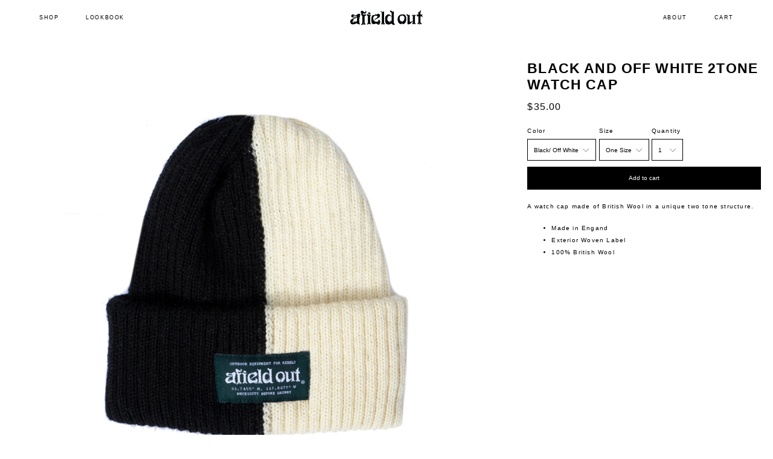

--- FILE ---
content_type: text/html; charset=utf-8
request_url: https://afieldout.com/collections/headwear/products/black-and-off-white-2tone-watch-cap
body_size: 17925
content:
<!doctype html>
<!--[if IE 9]> <html class="ie9 no-js" lang="en"> <![endif]-->
<!--[if (gt IE 9)|!(IE)]><!--> <html class="no-js" lang="en"> <!--<![endif]-->
<head>
  <meta charset="utf-8">
  <meta http-equiv="X-UA-Compatible" content="IE=edge,chrome=1">
  <meta name="viewport" content="width=device-width, initial-scale=1, maximum-scale=1, user-scalable=0">
  <meta name="theme-color" content="#000000">
  <link rel="canonical" href="https://afieldout.com/products/black-and-off-white-2tone-watch-cap">

  
    <link rel="shortcut icon" href="//afieldout.com/cdn/shop/files/facicon_32x32.jpg?v=1613615536" type="image/png">
  

  
  <title>
    Black and Off White 2Tone Watch Cap
    
    
    
      &ndash; Afield Out
    
  </title>

  
    <meta name="description" content="A watch cap made of British Wool in a unique two tone structure.  Made in Engand  Exterior Woven Label 100% British Wool  ">
  
  
  

  <!-- /snippets/social-meta-tags.liquid -->
<meta property="og:site_name" content="Afield Out">
<meta property="og:url" content="https://afieldout.com/products/black-and-off-white-2tone-watch-cap">
<meta property="og:title" content="Black and Off White 2Tone Watch Cap">
<meta property="og:type" content="product">
<meta property="og:description" content="A watch cap made of British Wool in a unique two tone structure.  Made in Engand  Exterior Woven Label 100% British Wool  "><meta property="og:price:amount" content="35.00">
  <meta property="og:price:currency" content="USD"><meta property="og:image" content="http://afieldout.com/cdn/shop/products/Afield-Out-Beanie-Two-Tone-2_1024x1024.jpg?v=1634051438">
<meta property="og:image:secure_url" content="https://afieldout.com/cdn/shop/products/Afield-Out-Beanie-Two-Tone-2_1024x1024.jpg?v=1634051438">

<meta name="twitter:site" content="@afieldout">
<meta name="twitter:card" content="summary_large_image">
<meta name="twitter:title" content="Black and Off White 2Tone Watch Cap">
<meta name="twitter:description" content="A watch cap made of British Wool in a unique two tone structure.  Made in Engand  Exterior Woven Label 100% British Wool  ">


  <link href="//afieldout.com/cdn/shop/t/17/assets/theme.scss.css?v=131869992649088325051765994275" rel="stylesheet" type="text/css" media="all" />
  <link href="//afieldout.com/cdn/shop/t/17/assets/custom_bundle.css?v=169744595662895109211718173477" rel="stylesheet" type="text/css" media="all" />

  



  <script>
    var theme = {
      strings: {
        addToCart: "Add to cart",
        soldOut: "Sold out",
        unavailable: "Unavailable",
        showMore: "Show More",
        showLess: "Show Less"
      },
      moneyFormat: "${{amount}}"
    }

    document.documentElement.className = document.documentElement.className.replace('no-js', 'js');
  </script>
  <script src="//ajax.googleapis.com/ajax/libs/jquery/1.11.0/jquery.min.js" type="text/javascript"></script>
  <!--[if (lte IE 9) ]><script src="//afieldout.com/cdn/shop/t/17/assets/match-media.min.js?v=22265819453975888031718097473" type="text/javascript"></script><![endif]-->

  

  <script src="//afieldout.com/cdn/shop/t/17/assets/vendor.js?v=94225047297564742621718097473" type="text/javascript"></script>
  <script src="//afieldout.com/cdn/shop/t/17/assets/theme.js?v=3259515818587863891718097473" type="text/javascript"></script>
  <script src="//afieldout.com/cdn/shop/t/17/assets/slick.min.js?v=112764199730324443231718097473" type="text/javascript"></script>
  <script src="//afieldout.com/cdn/shop/t/17/assets/sticky-kit.js?v=123298292663602788721718097473" type="text/javascript"></script>
  <script src="//afieldout.com/cdn/shop/t/17/assets/custom_bundle.js?v=118514147569920814461718097583" type="text/javascript"></script>
  <script>window.performance && window.performance.mark && window.performance.mark('shopify.content_for_header.start');</script><meta name="facebook-domain-verification" content="w6ql29atajughqs453p6cagq8d46ls">
<meta name="facebook-domain-verification" content="ex57ju02d1venqq2x9m0gfodt87oj1">
<meta id="shopify-digital-wallet" name="shopify-digital-wallet" content="/26681934/digital_wallets/dialog">
<meta name="shopify-checkout-api-token" content="e6e2bac93231415bfe44e35d4334d160">
<link rel="alternate" type="application/json+oembed" href="https://afieldout.com/products/black-and-off-white-2tone-watch-cap.oembed">
<script async="async" src="/checkouts/internal/preloads.js?locale=en-US"></script>
<link rel="preconnect" href="https://shop.app" crossorigin="anonymous">
<script async="async" src="https://shop.app/checkouts/internal/preloads.js?locale=en-US&shop_id=26681934" crossorigin="anonymous"></script>
<script id="apple-pay-shop-capabilities" type="application/json">{"shopId":26681934,"countryCode":"US","currencyCode":"USD","merchantCapabilities":["supports3DS"],"merchantId":"gid:\/\/shopify\/Shop\/26681934","merchantName":"Afield Out","requiredBillingContactFields":["postalAddress","email"],"requiredShippingContactFields":["postalAddress","email"],"shippingType":"shipping","supportedNetworks":["visa","masterCard","amex","discover","elo","jcb"],"total":{"type":"pending","label":"Afield Out","amount":"1.00"},"shopifyPaymentsEnabled":true,"supportsSubscriptions":true}</script>
<script id="shopify-features" type="application/json">{"accessToken":"e6e2bac93231415bfe44e35d4334d160","betas":["rich-media-storefront-analytics"],"domain":"afieldout.com","predictiveSearch":true,"shopId":26681934,"locale":"en"}</script>
<script>var Shopify = Shopify || {};
Shopify.shop = "afieldout.myshopify.com";
Shopify.locale = "en";
Shopify.currency = {"active":"USD","rate":"1.0"};
Shopify.country = "US";
Shopify.theme = {"name":"June updates - Header message bar","id":135708999841,"schema_name":"Mega 2.0","schema_version":"2.0","theme_store_id":null,"role":"main"};
Shopify.theme.handle = "null";
Shopify.theme.style = {"id":null,"handle":null};
Shopify.cdnHost = "afieldout.com/cdn";
Shopify.routes = Shopify.routes || {};
Shopify.routes.root = "/";</script>
<script type="module">!function(o){(o.Shopify=o.Shopify||{}).modules=!0}(window);</script>
<script>!function(o){function n(){var o=[];function n(){o.push(Array.prototype.slice.apply(arguments))}return n.q=o,n}var t=o.Shopify=o.Shopify||{};t.loadFeatures=n(),t.autoloadFeatures=n()}(window);</script>
<script>
  window.ShopifyPay = window.ShopifyPay || {};
  window.ShopifyPay.apiHost = "shop.app\/pay";
  window.ShopifyPay.redirectState = null;
</script>
<script id="shop-js-analytics" type="application/json">{"pageType":"product"}</script>
<script defer="defer" async type="module" src="//afieldout.com/cdn/shopifycloud/shop-js/modules/v2/client.init-shop-cart-sync_BdyHc3Nr.en.esm.js"></script>
<script defer="defer" async type="module" src="//afieldout.com/cdn/shopifycloud/shop-js/modules/v2/chunk.common_Daul8nwZ.esm.js"></script>
<script type="module">
  await import("//afieldout.com/cdn/shopifycloud/shop-js/modules/v2/client.init-shop-cart-sync_BdyHc3Nr.en.esm.js");
await import("//afieldout.com/cdn/shopifycloud/shop-js/modules/v2/chunk.common_Daul8nwZ.esm.js");

  window.Shopify.SignInWithShop?.initShopCartSync?.({"fedCMEnabled":true,"windoidEnabled":true});

</script>
<script>
  window.Shopify = window.Shopify || {};
  if (!window.Shopify.featureAssets) window.Shopify.featureAssets = {};
  window.Shopify.featureAssets['shop-js'] = {"shop-cart-sync":["modules/v2/client.shop-cart-sync_QYOiDySF.en.esm.js","modules/v2/chunk.common_Daul8nwZ.esm.js"],"init-fed-cm":["modules/v2/client.init-fed-cm_DchLp9rc.en.esm.js","modules/v2/chunk.common_Daul8nwZ.esm.js"],"shop-button":["modules/v2/client.shop-button_OV7bAJc5.en.esm.js","modules/v2/chunk.common_Daul8nwZ.esm.js"],"init-windoid":["modules/v2/client.init-windoid_DwxFKQ8e.en.esm.js","modules/v2/chunk.common_Daul8nwZ.esm.js"],"shop-cash-offers":["modules/v2/client.shop-cash-offers_DWtL6Bq3.en.esm.js","modules/v2/chunk.common_Daul8nwZ.esm.js","modules/v2/chunk.modal_CQq8HTM6.esm.js"],"shop-toast-manager":["modules/v2/client.shop-toast-manager_CX9r1SjA.en.esm.js","modules/v2/chunk.common_Daul8nwZ.esm.js"],"init-shop-email-lookup-coordinator":["modules/v2/client.init-shop-email-lookup-coordinator_UhKnw74l.en.esm.js","modules/v2/chunk.common_Daul8nwZ.esm.js"],"pay-button":["modules/v2/client.pay-button_DzxNnLDY.en.esm.js","modules/v2/chunk.common_Daul8nwZ.esm.js"],"avatar":["modules/v2/client.avatar_BTnouDA3.en.esm.js"],"init-shop-cart-sync":["modules/v2/client.init-shop-cart-sync_BdyHc3Nr.en.esm.js","modules/v2/chunk.common_Daul8nwZ.esm.js"],"shop-login-button":["modules/v2/client.shop-login-button_D8B466_1.en.esm.js","modules/v2/chunk.common_Daul8nwZ.esm.js","modules/v2/chunk.modal_CQq8HTM6.esm.js"],"init-customer-accounts-sign-up":["modules/v2/client.init-customer-accounts-sign-up_C8fpPm4i.en.esm.js","modules/v2/client.shop-login-button_D8B466_1.en.esm.js","modules/v2/chunk.common_Daul8nwZ.esm.js","modules/v2/chunk.modal_CQq8HTM6.esm.js"],"init-shop-for-new-customer-accounts":["modules/v2/client.init-shop-for-new-customer-accounts_CVTO0Ztu.en.esm.js","modules/v2/client.shop-login-button_D8B466_1.en.esm.js","modules/v2/chunk.common_Daul8nwZ.esm.js","modules/v2/chunk.modal_CQq8HTM6.esm.js"],"init-customer-accounts":["modules/v2/client.init-customer-accounts_dRgKMfrE.en.esm.js","modules/v2/client.shop-login-button_D8B466_1.en.esm.js","modules/v2/chunk.common_Daul8nwZ.esm.js","modules/v2/chunk.modal_CQq8HTM6.esm.js"],"shop-follow-button":["modules/v2/client.shop-follow-button_CkZpjEct.en.esm.js","modules/v2/chunk.common_Daul8nwZ.esm.js","modules/v2/chunk.modal_CQq8HTM6.esm.js"],"lead-capture":["modules/v2/client.lead-capture_BntHBhfp.en.esm.js","modules/v2/chunk.common_Daul8nwZ.esm.js","modules/v2/chunk.modal_CQq8HTM6.esm.js"],"checkout-modal":["modules/v2/client.checkout-modal_CfxcYbTm.en.esm.js","modules/v2/chunk.common_Daul8nwZ.esm.js","modules/v2/chunk.modal_CQq8HTM6.esm.js"],"shop-login":["modules/v2/client.shop-login_Da4GZ2H6.en.esm.js","modules/v2/chunk.common_Daul8nwZ.esm.js","modules/v2/chunk.modal_CQq8HTM6.esm.js"],"payment-terms":["modules/v2/client.payment-terms_MV4M3zvL.en.esm.js","modules/v2/chunk.common_Daul8nwZ.esm.js","modules/v2/chunk.modal_CQq8HTM6.esm.js"]};
</script>
<script id="__st">var __st={"a":26681934,"offset":-28800,"reqid":"321aef26-4235-49a1-8612-c4a8bae70aee-1768956731","pageurl":"afieldout.com\/collections\/headwear\/products\/black-and-off-white-2tone-watch-cap","u":"bed7c4a04b49","p":"product","rtyp":"product","rid":7051956158625};</script>
<script>window.ShopifyPaypalV4VisibilityTracking = true;</script>
<script id="captcha-bootstrap">!function(){'use strict';const t='contact',e='account',n='new_comment',o=[[t,t],['blogs',n],['comments',n],[t,'customer']],c=[[e,'customer_login'],[e,'guest_login'],[e,'recover_customer_password'],[e,'create_customer']],r=t=>t.map((([t,e])=>`form[action*='/${t}']:not([data-nocaptcha='true']) input[name='form_type'][value='${e}']`)).join(','),a=t=>()=>t?[...document.querySelectorAll(t)].map((t=>t.form)):[];function s(){const t=[...o],e=r(t);return a(e)}const i='password',u='form_key',d=['recaptcha-v3-token','g-recaptcha-response','h-captcha-response',i],f=()=>{try{return window.sessionStorage}catch{return}},m='__shopify_v',_=t=>t.elements[u];function p(t,e,n=!1){try{const o=window.sessionStorage,c=JSON.parse(o.getItem(e)),{data:r}=function(t){const{data:e,action:n}=t;return t[m]||n?{data:e,action:n}:{data:t,action:n}}(c);for(const[e,n]of Object.entries(r))t.elements[e]&&(t.elements[e].value=n);n&&o.removeItem(e)}catch(o){console.error('form repopulation failed',{error:o})}}const l='form_type',E='cptcha';function T(t){t.dataset[E]=!0}const w=window,h=w.document,L='Shopify',v='ce_forms',y='captcha';let A=!1;((t,e)=>{const n=(g='f06e6c50-85a8-45c8-87d0-21a2b65856fe',I='https://cdn.shopify.com/shopifycloud/storefront-forms-hcaptcha/ce_storefront_forms_captcha_hcaptcha.v1.5.2.iife.js',D={infoText:'Protected by hCaptcha',privacyText:'Privacy',termsText:'Terms'},(t,e,n)=>{const o=w[L][v],c=o.bindForm;if(c)return c(t,g,e,D).then(n);var r;o.q.push([[t,g,e,D],n]),r=I,A||(h.body.append(Object.assign(h.createElement('script'),{id:'captcha-provider',async:!0,src:r})),A=!0)});var g,I,D;w[L]=w[L]||{},w[L][v]=w[L][v]||{},w[L][v].q=[],w[L][y]=w[L][y]||{},w[L][y].protect=function(t,e){n(t,void 0,e),T(t)},Object.freeze(w[L][y]),function(t,e,n,w,h,L){const[v,y,A,g]=function(t,e,n){const i=e?o:[],u=t?c:[],d=[...i,...u],f=r(d),m=r(i),_=r(d.filter((([t,e])=>n.includes(e))));return[a(f),a(m),a(_),s()]}(w,h,L),I=t=>{const e=t.target;return e instanceof HTMLFormElement?e:e&&e.form},D=t=>v().includes(t);t.addEventListener('submit',(t=>{const e=I(t);if(!e)return;const n=D(e)&&!e.dataset.hcaptchaBound&&!e.dataset.recaptchaBound,o=_(e),c=g().includes(e)&&(!o||!o.value);(n||c)&&t.preventDefault(),c&&!n&&(function(t){try{if(!f())return;!function(t){const e=f();if(!e)return;const n=_(t);if(!n)return;const o=n.value;o&&e.removeItem(o)}(t);const e=Array.from(Array(32),(()=>Math.random().toString(36)[2])).join('');!function(t,e){_(t)||t.append(Object.assign(document.createElement('input'),{type:'hidden',name:u})),t.elements[u].value=e}(t,e),function(t,e){const n=f();if(!n)return;const o=[...t.querySelectorAll(`input[type='${i}']`)].map((({name:t})=>t)),c=[...d,...o],r={};for(const[a,s]of new FormData(t).entries())c.includes(a)||(r[a]=s);n.setItem(e,JSON.stringify({[m]:1,action:t.action,data:r}))}(t,e)}catch(e){console.error('failed to persist form',e)}}(e),e.submit())}));const S=(t,e)=>{t&&!t.dataset[E]&&(n(t,e.some((e=>e===t))),T(t))};for(const o of['focusin','change'])t.addEventListener(o,(t=>{const e=I(t);D(e)&&S(e,y())}));const B=e.get('form_key'),M=e.get(l),P=B&&M;t.addEventListener('DOMContentLoaded',(()=>{const t=y();if(P)for(const e of t)e.elements[l].value===M&&p(e,B);[...new Set([...A(),...v().filter((t=>'true'===t.dataset.shopifyCaptcha))])].forEach((e=>S(e,t)))}))}(h,new URLSearchParams(w.location.search),n,t,e,['guest_login'])})(!0,!0)}();</script>
<script integrity="sha256-4kQ18oKyAcykRKYeNunJcIwy7WH5gtpwJnB7kiuLZ1E=" data-source-attribution="shopify.loadfeatures" defer="defer" src="//afieldout.com/cdn/shopifycloud/storefront/assets/storefront/load_feature-a0a9edcb.js" crossorigin="anonymous"></script>
<script crossorigin="anonymous" defer="defer" src="//afieldout.com/cdn/shopifycloud/storefront/assets/shopify_pay/storefront-65b4c6d7.js?v=20250812"></script>
<script data-source-attribution="shopify.dynamic_checkout.dynamic.init">var Shopify=Shopify||{};Shopify.PaymentButton=Shopify.PaymentButton||{isStorefrontPortableWallets:!0,init:function(){window.Shopify.PaymentButton.init=function(){};var t=document.createElement("script");t.src="https://afieldout.com/cdn/shopifycloud/portable-wallets/latest/portable-wallets.en.js",t.type="module",document.head.appendChild(t)}};
</script>
<script data-source-attribution="shopify.dynamic_checkout.buyer_consent">
  function portableWalletsHideBuyerConsent(e){var t=document.getElementById("shopify-buyer-consent"),n=document.getElementById("shopify-subscription-policy-button");t&&n&&(t.classList.add("hidden"),t.setAttribute("aria-hidden","true"),n.removeEventListener("click",e))}function portableWalletsShowBuyerConsent(e){var t=document.getElementById("shopify-buyer-consent"),n=document.getElementById("shopify-subscription-policy-button");t&&n&&(t.classList.remove("hidden"),t.removeAttribute("aria-hidden"),n.addEventListener("click",e))}window.Shopify?.PaymentButton&&(window.Shopify.PaymentButton.hideBuyerConsent=portableWalletsHideBuyerConsent,window.Shopify.PaymentButton.showBuyerConsent=portableWalletsShowBuyerConsent);
</script>
<script data-source-attribution="shopify.dynamic_checkout.cart.bootstrap">document.addEventListener("DOMContentLoaded",(function(){function t(){return document.querySelector("shopify-accelerated-checkout-cart, shopify-accelerated-checkout")}if(t())Shopify.PaymentButton.init();else{new MutationObserver((function(e,n){t()&&(Shopify.PaymentButton.init(),n.disconnect())})).observe(document.body,{childList:!0,subtree:!0})}}));
</script>
<link id="shopify-accelerated-checkout-styles" rel="stylesheet" media="screen" href="https://afieldout.com/cdn/shopifycloud/portable-wallets/latest/accelerated-checkout-backwards-compat.css" crossorigin="anonymous">
<style id="shopify-accelerated-checkout-cart">
        #shopify-buyer-consent {
  margin-top: 1em;
  display: inline-block;
  width: 100%;
}

#shopify-buyer-consent.hidden {
  display: none;
}

#shopify-subscription-policy-button {
  background: none;
  border: none;
  padding: 0;
  text-decoration: underline;
  font-size: inherit;
  cursor: pointer;
}

#shopify-subscription-policy-button::before {
  box-shadow: none;
}

      </style>

<script>window.performance && window.performance.mark && window.performance.mark('shopify.content_for_header.end');</script>
<link href="https://monorail-edge.shopifysvc.com" rel="dns-prefetch">
<script>(function(){if ("sendBeacon" in navigator && "performance" in window) {try {var session_token_from_headers = performance.getEntriesByType('navigation')[0].serverTiming.find(x => x.name == '_s').description;} catch {var session_token_from_headers = undefined;}var session_cookie_matches = document.cookie.match(/_shopify_s=([^;]*)/);var session_token_from_cookie = session_cookie_matches && session_cookie_matches.length === 2 ? session_cookie_matches[1] : "";var session_token = session_token_from_headers || session_token_from_cookie || "";function handle_abandonment_event(e) {var entries = performance.getEntries().filter(function(entry) {return /monorail-edge.shopifysvc.com/.test(entry.name);});if (!window.abandonment_tracked && entries.length === 0) {window.abandonment_tracked = true;var currentMs = Date.now();var navigation_start = performance.timing.navigationStart;var payload = {shop_id: 26681934,url: window.location.href,navigation_start,duration: currentMs - navigation_start,session_token,page_type: "product"};window.navigator.sendBeacon("https://monorail-edge.shopifysvc.com/v1/produce", JSON.stringify({schema_id: "online_store_buyer_site_abandonment/1.1",payload: payload,metadata: {event_created_at_ms: currentMs,event_sent_at_ms: currentMs}}));}}window.addEventListener('pagehide', handle_abandonment_event);}}());</script>
<script id="web-pixels-manager-setup">(function e(e,d,r,n,o){if(void 0===o&&(o={}),!Boolean(null===(a=null===(i=window.Shopify)||void 0===i?void 0:i.analytics)||void 0===a?void 0:a.replayQueue)){var i,a;window.Shopify=window.Shopify||{};var t=window.Shopify;t.analytics=t.analytics||{};var s=t.analytics;s.replayQueue=[],s.publish=function(e,d,r){return s.replayQueue.push([e,d,r]),!0};try{self.performance.mark("wpm:start")}catch(e){}var l=function(){var e={modern:/Edge?\/(1{2}[4-9]|1[2-9]\d|[2-9]\d{2}|\d{4,})\.\d+(\.\d+|)|Firefox\/(1{2}[4-9]|1[2-9]\d|[2-9]\d{2}|\d{4,})\.\d+(\.\d+|)|Chrom(ium|e)\/(9{2}|\d{3,})\.\d+(\.\d+|)|(Maci|X1{2}).+ Version\/(15\.\d+|(1[6-9]|[2-9]\d|\d{3,})\.\d+)([,.]\d+|)( \(\w+\)|)( Mobile\/\w+|) Safari\/|Chrome.+OPR\/(9{2}|\d{3,})\.\d+\.\d+|(CPU[ +]OS|iPhone[ +]OS|CPU[ +]iPhone|CPU IPhone OS|CPU iPad OS)[ +]+(15[._]\d+|(1[6-9]|[2-9]\d|\d{3,})[._]\d+)([._]\d+|)|Android:?[ /-](13[3-9]|1[4-9]\d|[2-9]\d{2}|\d{4,})(\.\d+|)(\.\d+|)|Android.+Firefox\/(13[5-9]|1[4-9]\d|[2-9]\d{2}|\d{4,})\.\d+(\.\d+|)|Android.+Chrom(ium|e)\/(13[3-9]|1[4-9]\d|[2-9]\d{2}|\d{4,})\.\d+(\.\d+|)|SamsungBrowser\/([2-9]\d|\d{3,})\.\d+/,legacy:/Edge?\/(1[6-9]|[2-9]\d|\d{3,})\.\d+(\.\d+|)|Firefox\/(5[4-9]|[6-9]\d|\d{3,})\.\d+(\.\d+|)|Chrom(ium|e)\/(5[1-9]|[6-9]\d|\d{3,})\.\d+(\.\d+|)([\d.]+$|.*Safari\/(?![\d.]+ Edge\/[\d.]+$))|(Maci|X1{2}).+ Version\/(10\.\d+|(1[1-9]|[2-9]\d|\d{3,})\.\d+)([,.]\d+|)( \(\w+\)|)( Mobile\/\w+|) Safari\/|Chrome.+OPR\/(3[89]|[4-9]\d|\d{3,})\.\d+\.\d+|(CPU[ +]OS|iPhone[ +]OS|CPU[ +]iPhone|CPU IPhone OS|CPU iPad OS)[ +]+(10[._]\d+|(1[1-9]|[2-9]\d|\d{3,})[._]\d+)([._]\d+|)|Android:?[ /-](13[3-9]|1[4-9]\d|[2-9]\d{2}|\d{4,})(\.\d+|)(\.\d+|)|Mobile Safari.+OPR\/([89]\d|\d{3,})\.\d+\.\d+|Android.+Firefox\/(13[5-9]|1[4-9]\d|[2-9]\d{2}|\d{4,})\.\d+(\.\d+|)|Android.+Chrom(ium|e)\/(13[3-9]|1[4-9]\d|[2-9]\d{2}|\d{4,})\.\d+(\.\d+|)|Android.+(UC? ?Browser|UCWEB|U3)[ /]?(15\.([5-9]|\d{2,})|(1[6-9]|[2-9]\d|\d{3,})\.\d+)\.\d+|SamsungBrowser\/(5\.\d+|([6-9]|\d{2,})\.\d+)|Android.+MQ{2}Browser\/(14(\.(9|\d{2,})|)|(1[5-9]|[2-9]\d|\d{3,})(\.\d+|))(\.\d+|)|K[Aa][Ii]OS\/(3\.\d+|([4-9]|\d{2,})\.\d+)(\.\d+|)/},d=e.modern,r=e.legacy,n=navigator.userAgent;return n.match(d)?"modern":n.match(r)?"legacy":"unknown"}(),u="modern"===l?"modern":"legacy",c=(null!=n?n:{modern:"",legacy:""})[u],f=function(e){return[e.baseUrl,"/wpm","/b",e.hashVersion,"modern"===e.buildTarget?"m":"l",".js"].join("")}({baseUrl:d,hashVersion:r,buildTarget:u}),m=function(e){var d=e.version,r=e.bundleTarget,n=e.surface,o=e.pageUrl,i=e.monorailEndpoint;return{emit:function(e){var a=e.status,t=e.errorMsg,s=(new Date).getTime(),l=JSON.stringify({metadata:{event_sent_at_ms:s},events:[{schema_id:"web_pixels_manager_load/3.1",payload:{version:d,bundle_target:r,page_url:o,status:a,surface:n,error_msg:t},metadata:{event_created_at_ms:s}}]});if(!i)return console&&console.warn&&console.warn("[Web Pixels Manager] No Monorail endpoint provided, skipping logging."),!1;try{return self.navigator.sendBeacon.bind(self.navigator)(i,l)}catch(e){}var u=new XMLHttpRequest;try{return u.open("POST",i,!0),u.setRequestHeader("Content-Type","text/plain"),u.send(l),!0}catch(e){return console&&console.warn&&console.warn("[Web Pixels Manager] Got an unhandled error while logging to Monorail."),!1}}}}({version:r,bundleTarget:l,surface:e.surface,pageUrl:self.location.href,monorailEndpoint:e.monorailEndpoint});try{o.browserTarget=l,function(e){var d=e.src,r=e.async,n=void 0===r||r,o=e.onload,i=e.onerror,a=e.sri,t=e.scriptDataAttributes,s=void 0===t?{}:t,l=document.createElement("script"),u=document.querySelector("head"),c=document.querySelector("body");if(l.async=n,l.src=d,a&&(l.integrity=a,l.crossOrigin="anonymous"),s)for(var f in s)if(Object.prototype.hasOwnProperty.call(s,f))try{l.dataset[f]=s[f]}catch(e){}if(o&&l.addEventListener("load",o),i&&l.addEventListener("error",i),u)u.appendChild(l);else{if(!c)throw new Error("Did not find a head or body element to append the script");c.appendChild(l)}}({src:f,async:!0,onload:function(){if(!function(){var e,d;return Boolean(null===(d=null===(e=window.Shopify)||void 0===e?void 0:e.analytics)||void 0===d?void 0:d.initialized)}()){var d=window.webPixelsManager.init(e)||void 0;if(d){var r=window.Shopify.analytics;r.replayQueue.forEach((function(e){var r=e[0],n=e[1],o=e[2];d.publishCustomEvent(r,n,o)})),r.replayQueue=[],r.publish=d.publishCustomEvent,r.visitor=d.visitor,r.initialized=!0}}},onerror:function(){return m.emit({status:"failed",errorMsg:"".concat(f," has failed to load")})},sri:function(e){var d=/^sha384-[A-Za-z0-9+/=]+$/;return"string"==typeof e&&d.test(e)}(c)?c:"",scriptDataAttributes:o}),m.emit({status:"loading"})}catch(e){m.emit({status:"failed",errorMsg:(null==e?void 0:e.message)||"Unknown error"})}}})({shopId: 26681934,storefrontBaseUrl: "https://afieldout.com",extensionsBaseUrl: "https://extensions.shopifycdn.com/cdn/shopifycloud/web-pixels-manager",monorailEndpoint: "https://monorail-edge.shopifysvc.com/unstable/produce_batch",surface: "storefront-renderer",enabledBetaFlags: ["2dca8a86"],webPixelsConfigList: [{"id":"233111713","configuration":"{\"pixel_id\":\"794065035244948\",\"pixel_type\":\"facebook_pixel\",\"metaapp_system_user_token\":\"-\"}","eventPayloadVersion":"v1","runtimeContext":"OPEN","scriptVersion":"ca16bc87fe92b6042fbaa3acc2fbdaa6","type":"APP","apiClientId":2329312,"privacyPurposes":["ANALYTICS","MARKETING","SALE_OF_DATA"],"dataSharingAdjustments":{"protectedCustomerApprovalScopes":["read_customer_address","read_customer_email","read_customer_name","read_customer_personal_data","read_customer_phone"]}},{"id":"shopify-app-pixel","configuration":"{}","eventPayloadVersion":"v1","runtimeContext":"STRICT","scriptVersion":"0450","apiClientId":"shopify-pixel","type":"APP","privacyPurposes":["ANALYTICS","MARKETING"]},{"id":"shopify-custom-pixel","eventPayloadVersion":"v1","runtimeContext":"LAX","scriptVersion":"0450","apiClientId":"shopify-pixel","type":"CUSTOM","privacyPurposes":["ANALYTICS","MARKETING"]}],isMerchantRequest: false,initData: {"shop":{"name":"Afield Out","paymentSettings":{"currencyCode":"USD"},"myshopifyDomain":"afieldout.myshopify.com","countryCode":"US","storefrontUrl":"https:\/\/afieldout.com"},"customer":null,"cart":null,"checkout":null,"productVariants":[{"price":{"amount":35.0,"currencyCode":"USD"},"product":{"title":"Black and Off White 2Tone Watch Cap","vendor":"Afield Out","id":"7051956158625","untranslatedTitle":"Black and Off White 2Tone Watch Cap","url":"\/products\/black-and-off-white-2tone-watch-cap","type":""},"id":"41036522487969","image":{"src":"\/\/afieldout.com\/cdn\/shop\/products\/Afield-Out-Beanie-Two-Tone-2.jpg?v=1634051438"},"sku":"","title":"Black\/ Off White \/ One Size","untranslatedTitle":"Black\/ Off White \/ One Size"}],"purchasingCompany":null},},"https://afieldout.com/cdn","fcfee988w5aeb613cpc8e4bc33m6693e112",{"modern":"","legacy":""},{"shopId":"26681934","storefrontBaseUrl":"https:\/\/afieldout.com","extensionBaseUrl":"https:\/\/extensions.shopifycdn.com\/cdn\/shopifycloud\/web-pixels-manager","surface":"storefront-renderer","enabledBetaFlags":"[\"2dca8a86\"]","isMerchantRequest":"false","hashVersion":"fcfee988w5aeb613cpc8e4bc33m6693e112","publish":"custom","events":"[[\"page_viewed\",{}],[\"product_viewed\",{\"productVariant\":{\"price\":{\"amount\":35.0,\"currencyCode\":\"USD\"},\"product\":{\"title\":\"Black and Off White 2Tone Watch Cap\",\"vendor\":\"Afield Out\",\"id\":\"7051956158625\",\"untranslatedTitle\":\"Black and Off White 2Tone Watch Cap\",\"url\":\"\/products\/black-and-off-white-2tone-watch-cap\",\"type\":\"\"},\"id\":\"41036522487969\",\"image\":{\"src\":\"\/\/afieldout.com\/cdn\/shop\/products\/Afield-Out-Beanie-Two-Tone-2.jpg?v=1634051438\"},\"sku\":\"\",\"title\":\"Black\/ Off White \/ One Size\",\"untranslatedTitle\":\"Black\/ Off White \/ One Size\"}}]]"});</script><script>
  window.ShopifyAnalytics = window.ShopifyAnalytics || {};
  window.ShopifyAnalytics.meta = window.ShopifyAnalytics.meta || {};
  window.ShopifyAnalytics.meta.currency = 'USD';
  var meta = {"product":{"id":7051956158625,"gid":"gid:\/\/shopify\/Product\/7051956158625","vendor":"Afield Out","type":"","handle":"black-and-off-white-2tone-watch-cap","variants":[{"id":41036522487969,"price":3500,"name":"Black and Off White 2Tone Watch Cap - Black\/ Off White \/ One Size","public_title":"Black\/ Off White \/ One Size","sku":""}],"remote":false},"page":{"pageType":"product","resourceType":"product","resourceId":7051956158625,"requestId":"321aef26-4235-49a1-8612-c4a8bae70aee-1768956731"}};
  for (var attr in meta) {
    window.ShopifyAnalytics.meta[attr] = meta[attr];
  }
</script>
<script class="analytics">
  (function () {
    var customDocumentWrite = function(content) {
      var jquery = null;

      if (window.jQuery) {
        jquery = window.jQuery;
      } else if (window.Checkout && window.Checkout.$) {
        jquery = window.Checkout.$;
      }

      if (jquery) {
        jquery('body').append(content);
      }
    };

    var hasLoggedConversion = function(token) {
      if (token) {
        return document.cookie.indexOf('loggedConversion=' + token) !== -1;
      }
      return false;
    }

    var setCookieIfConversion = function(token) {
      if (token) {
        var twoMonthsFromNow = new Date(Date.now());
        twoMonthsFromNow.setMonth(twoMonthsFromNow.getMonth() + 2);

        document.cookie = 'loggedConversion=' + token + '; expires=' + twoMonthsFromNow;
      }
    }

    var trekkie = window.ShopifyAnalytics.lib = window.trekkie = window.trekkie || [];
    if (trekkie.integrations) {
      return;
    }
    trekkie.methods = [
      'identify',
      'page',
      'ready',
      'track',
      'trackForm',
      'trackLink'
    ];
    trekkie.factory = function(method) {
      return function() {
        var args = Array.prototype.slice.call(arguments);
        args.unshift(method);
        trekkie.push(args);
        return trekkie;
      };
    };
    for (var i = 0; i < trekkie.methods.length; i++) {
      var key = trekkie.methods[i];
      trekkie[key] = trekkie.factory(key);
    }
    trekkie.load = function(config) {
      trekkie.config = config || {};
      trekkie.config.initialDocumentCookie = document.cookie;
      var first = document.getElementsByTagName('script')[0];
      var script = document.createElement('script');
      script.type = 'text/javascript';
      script.onerror = function(e) {
        var scriptFallback = document.createElement('script');
        scriptFallback.type = 'text/javascript';
        scriptFallback.onerror = function(error) {
                var Monorail = {
      produce: function produce(monorailDomain, schemaId, payload) {
        var currentMs = new Date().getTime();
        var event = {
          schema_id: schemaId,
          payload: payload,
          metadata: {
            event_created_at_ms: currentMs,
            event_sent_at_ms: currentMs
          }
        };
        return Monorail.sendRequest("https://" + monorailDomain + "/v1/produce", JSON.stringify(event));
      },
      sendRequest: function sendRequest(endpointUrl, payload) {
        // Try the sendBeacon API
        if (window && window.navigator && typeof window.navigator.sendBeacon === 'function' && typeof window.Blob === 'function' && !Monorail.isIos12()) {
          var blobData = new window.Blob([payload], {
            type: 'text/plain'
          });

          if (window.navigator.sendBeacon(endpointUrl, blobData)) {
            return true;
          } // sendBeacon was not successful

        } // XHR beacon

        var xhr = new XMLHttpRequest();

        try {
          xhr.open('POST', endpointUrl);
          xhr.setRequestHeader('Content-Type', 'text/plain');
          xhr.send(payload);
        } catch (e) {
          console.log(e);
        }

        return false;
      },
      isIos12: function isIos12() {
        return window.navigator.userAgent.lastIndexOf('iPhone; CPU iPhone OS 12_') !== -1 || window.navigator.userAgent.lastIndexOf('iPad; CPU OS 12_') !== -1;
      }
    };
    Monorail.produce('monorail-edge.shopifysvc.com',
      'trekkie_storefront_load_errors/1.1',
      {shop_id: 26681934,
      theme_id: 135708999841,
      app_name: "storefront",
      context_url: window.location.href,
      source_url: "//afieldout.com/cdn/s/trekkie.storefront.cd680fe47e6c39ca5d5df5f0a32d569bc48c0f27.min.js"});

        };
        scriptFallback.async = true;
        scriptFallback.src = '//afieldout.com/cdn/s/trekkie.storefront.cd680fe47e6c39ca5d5df5f0a32d569bc48c0f27.min.js';
        first.parentNode.insertBefore(scriptFallback, first);
      };
      script.async = true;
      script.src = '//afieldout.com/cdn/s/trekkie.storefront.cd680fe47e6c39ca5d5df5f0a32d569bc48c0f27.min.js';
      first.parentNode.insertBefore(script, first);
    };
    trekkie.load(
      {"Trekkie":{"appName":"storefront","development":false,"defaultAttributes":{"shopId":26681934,"isMerchantRequest":null,"themeId":135708999841,"themeCityHash":"3643707885105104087","contentLanguage":"en","currency":"USD","eventMetadataId":"ea60b1fb-6dbc-4698-a6cc-0c0399a59127"},"isServerSideCookieWritingEnabled":true,"monorailRegion":"shop_domain","enabledBetaFlags":["65f19447"]},"Session Attribution":{},"S2S":{"facebookCapiEnabled":true,"source":"trekkie-storefront-renderer","apiClientId":580111}}
    );

    var loaded = false;
    trekkie.ready(function() {
      if (loaded) return;
      loaded = true;

      window.ShopifyAnalytics.lib = window.trekkie;

      var originalDocumentWrite = document.write;
      document.write = customDocumentWrite;
      try { window.ShopifyAnalytics.merchantGoogleAnalytics.call(this); } catch(error) {};
      document.write = originalDocumentWrite;

      window.ShopifyAnalytics.lib.page(null,{"pageType":"product","resourceType":"product","resourceId":7051956158625,"requestId":"321aef26-4235-49a1-8612-c4a8bae70aee-1768956731","shopifyEmitted":true});

      var match = window.location.pathname.match(/checkouts\/(.+)\/(thank_you|post_purchase)/)
      var token = match? match[1]: undefined;
      if (!hasLoggedConversion(token)) {
        setCookieIfConversion(token);
        window.ShopifyAnalytics.lib.track("Viewed Product",{"currency":"USD","variantId":41036522487969,"productId":7051956158625,"productGid":"gid:\/\/shopify\/Product\/7051956158625","name":"Black and Off White 2Tone Watch Cap - Black\/ Off White \/ One Size","price":"35.00","sku":"","brand":"Afield Out","variant":"Black\/ Off White \/ One Size","category":"","nonInteraction":true,"remote":false},undefined,undefined,{"shopifyEmitted":true});
      window.ShopifyAnalytics.lib.track("monorail:\/\/trekkie_storefront_viewed_product\/1.1",{"currency":"USD","variantId":41036522487969,"productId":7051956158625,"productGid":"gid:\/\/shopify\/Product\/7051956158625","name":"Black and Off White 2Tone Watch Cap - Black\/ Off White \/ One Size","price":"35.00","sku":"","brand":"Afield Out","variant":"Black\/ Off White \/ One Size","category":"","nonInteraction":true,"remote":false,"referer":"https:\/\/afieldout.com\/collections\/headwear\/products\/black-and-off-white-2tone-watch-cap"});
      }
    });


        var eventsListenerScript = document.createElement('script');
        eventsListenerScript.async = true;
        eventsListenerScript.src = "//afieldout.com/cdn/shopifycloud/storefront/assets/shop_events_listener-3da45d37.js";
        document.getElementsByTagName('head')[0].appendChild(eventsListenerScript);

})();</script>
<script
  defer
  src="https://afieldout.com/cdn/shopifycloud/perf-kit/shopify-perf-kit-3.0.4.min.js"
  data-application="storefront-renderer"
  data-shop-id="26681934"
  data-render-region="gcp-us-central1"
  data-page-type="product"
  data-theme-instance-id="135708999841"
  data-theme-name="Mega 2.0"
  data-theme-version="2.0"
  data-monorail-region="shop_domain"
  data-resource-timing-sampling-rate="10"
  data-shs="true"
  data-shs-beacon="true"
  data-shs-export-with-fetch="true"
  data-shs-logs-sample-rate="1"
  data-shs-beacon-endpoint="https://afieldout.com/api/collect"
></script>
</head>

<body id="headwear" class="template-product js-body">

  <a class="in-page-link visually-hidden skip-link" href="#MainContent">Skip to content</a>

    <div id="CartDrawer" class="drawer drawer--right">
      <div class="drawer__header">
        <div class="drawer__title h5">Your cart</div>
        <div class="drawer__close js-drawer-close">
          <svg xmlns="http://www.w3.org/2000/svg" width="16" height="16" viewBox="0 0 16 16">
  <path d="M4.835,4.835a1.143,1.143,0,0,1,1.618,0L12.5,10.884l6.047-6.049a1.144,1.144,0,0,1,1.618,1.618L14.115,12.5l6.049,6.047a1.144,1.144,0,0,1-1.618,1.618L12.5,14.115,6.453,20.164a1.144,1.144,0,1,1-1.618-1.618L10.884,12.5,4.835,6.453a1.143,1.143,0,0,1,0-1.618Z" transform="translate(-4.499 -4.499)"/>
</svg>
          <button type="button" class="icon-fallback-text">
            <span class="icon icon-x" aria-hidden="true"></span>
            <span class="fallback-text">close</span>
          </button>
        </div>
      </div>
      <div id="CartContainer"></div>
    </div>
  <div class="mp-pusher is-moved-by-drawer" id="mp-pusher"><div id="shopify-section-header" class="shopify-section"><header data-section-id="header">
  <div class="section-header-alt  section-header-alt--secondary js-header-secondary  js-header">
    

    <div class="section-header-alt__inner">
      
  <nav class="nav   nav--alt  js-nav">
    <ul>
      
        
          <li class="js-child-link">
            <a href="/collections/winter-25">SHOP</a>

            
            

            

            
              <div class="navigation-menu  js-navigation-menu ">
                <div class="menu__inner">
                  
                    <ul class="menu__links">
                      
                        <li class="menu__container">
                          
                            <a href="/collections/winter-25">WINTER '25 COLLECTION</a>
                          
  
                          
                        </li><!-- /.menu__container -->
                      
                        <li class="menu__container">
                          
                            <a href="/">CATEGORIES</a>
                          
  
                          
                            <ul class="menu__nav">
                              
                                <li>
                                  <a href="/collections/t-shirts">T-SHIRTS</a>
                                </li>
                              
                                <li>
                                  <a href="/collections/fleece">FLEECE</a>
                                </li>
                              
                                <li>
                                  <a href="/collections/bottoms">BOTTOMS</a>
                                </li>
                              
                                <li>
                                  <a href="/collections/outerwear">TOPS/OUTERWEAR</a>
                                </li>
                              
                                <li>
                                  <a href="/collections/headwear">HEADWEAR</a>
                                </li>
                              
                                <li>
                                  <a href="/collections/accessories">ACCESSORIES</a>
                                </li>
                              
                            </ul><!-- /.menu__nav -->
                          
                        </li><!-- /.menu__container -->
                      
                    </ul><!-- /.menu__links -->
                  
  
                  
                </div><!-- /.menu__inner -->
              </div><!-- /.navigation-menu -->
            
          </li>
        
      
        
          <li class="js-child-link">
            <a href="/pages/spring-25">LOOKBOOK</a>

            
            

            

            
          </li>
        
      
    </ul>
  </nav><!-- /.nav -->


      
        <a href="/" class="logo header__logo">
          <img
            src="//afieldout.com/cdn/shop/files/logo-hover.png?v=1667805491"
            alt=""
            width="1822"
            height="364"
            loading="lazy"
            class="js-logo-image"
          >

          
            <img
              src="//afieldout.com/cdn/shop/files/logo-header.png?v=1667805516"
              alt=""
              width="1814"
              height="360"
              loading="lazy"
              class="js-logo-hover-image hidden"
            >
          
        </a>
      

      
  <nav class="nav  nav--secondary   nav--alt  js-nav">
    <ul>
      
        
          <li class="js-child-link">
            <a href="/pages/about">ABOUT</a>

            
            

            

            
          </li>
        
      
        
          <li class="js-child-link">
            <a href="/cart">CART</a>

            
            

            

            
          </li>
        
      
    </ul>
  </nav><!-- /.nav -->

    </div><!-- /.section-header-alt__inner -->
  </div><!-- /.section-header-alt -->

  <div class="section-header-mobile  js-header-mobile ">
    

    <div class="header__inner">
      <details class="header__container js-header-mobile-menu">
        <summary class="header__button">
          <div class="js-menu-open"><svg xmlns="http://www.w3.org/2000/svg" width="16" height="14" viewBox="0 0 16 14">
  <path id="Menu" d="M-6160,14V12h10v2Zm0-6V6h16V8Zm0-6V0h16V2Z" transform="translate(6160)" fill="#747474"/>
</svg></div><!-- /.js-menu-open -->

          <div class="js-menu-close hidden"><svg xmlns="http://www.w3.org/2000/svg" width="16" height="16" viewBox="0 0 16 16">
  <path d="M4.835,4.835a1.143,1.143,0,0,1,1.618,0L12.5,10.884l6.047-6.049a1.144,1.144,0,0,1,1.618,1.618L14.115,12.5l6.049,6.047a1.144,1.144,0,0,1-1.618,1.618L12.5,14.115,6.453,20.164a1.144,1.144,0,1,1-1.618-1.618L10.884,12.5,4.835,6.453a1.143,1.143,0,0,1,0-1.618Z" transform="translate(-4.499 -4.499)"/>
</svg></div><!-- /.js-menu-close -->
        </summary><!-- /.header__button -->

        <div class="header__menu">
          

          
  <div class="header-drawer-navigation js-header-mobile-menu">
      <div class="header-drawer__content">
        <div class="header-drawer__inner">
          <nav class="header-drawer__nav">
            <ul class="header-drawer__menu"><li class="header-drawer__menu-item"><details>
                      <summary class="header-drawer__link has-dropdown">
                        
                          <a href="/collections/winter-25">SHOP</a>
                        
                      </summary>

                      <div class="header-drawer__submenu">
                        <ul class="header-drawer__menu"><li class="header-drawer__submenu-item header-drawer__menu-item--child"><a href="/collections/winter-25" class="header-drawer__link">WINTER &#39;25 COLLECTION</a></li><!-- /.header-drawer__submenu-item --><li class="header-drawer__submenu-item header-drawer__menu-item--child"><details>
                                  <summary class="header-drawer__link has-dropdown">
                                    
                                      <a href="/">CATEGORIES</a>
                                    
                                  </summary>
  
                                  <div class="header-drawer__submenu-alt">
                                    <ul class="header-drawer__menu"><li class="header-drawer__submenu-item">
                                          <a href="/collections/t-shirts" class="header-drawer__link ">T-SHIRTS</a>
                                        </li><!-- /.header-drawer__submenu-item --><li class="header-drawer__submenu-item">
                                          <a href="/collections/fleece" class="header-drawer__link ">FLEECE</a>
                                        </li><!-- /.header-drawer__submenu-item --><li class="header-drawer__submenu-item">
                                          <a href="/collections/bottoms" class="header-drawer__link ">BOTTOMS</a>
                                        </li><!-- /.header-drawer__submenu-item --><li class="header-drawer__submenu-item">
                                          <a href="/collections/outerwear" class="header-drawer__link ">TOPS/OUTERWEAR</a>
                                        </li><!-- /.header-drawer__submenu-item --><li class="header-drawer__submenu-item">
                                          <a href="/collections/headwear" class="header-drawer__link ">HEADWEAR</a>
                                        </li><!-- /.header-drawer__submenu-item --><li class="header-drawer__submenu-item">
                                          <a href="/collections/accessories" class="header-drawer__link ">ACCESSORIES</a>
                                        </li><!-- /.header-drawer__submenu-item --></ul><!-- /.header-drawer__menu -->
                                  </div><!-- /.header-drawer__submenu-alt -->
                                </details></li><!-- /.header-drawer__submenu-item --></ul><!-- /.header-drawer__menu -->
                      </div><!-- /.header-drawer__submenu -->
                    </details></li><!-- /.header-drawer__menu-item --><li class="header-drawer__menu-item"><a
                      href="/pages/spring-25"
                      class="header-drawer__link "
                    >LOOKBOOK</a></li><!-- /.header-drawer__menu-item --></ul><!-- /.header-drawer__menu -->
          </nav><!-- /.header-drawer__nav -->
        </div><!-- /.header-drawer__inner -->
      </div><!-- /.header-drawer__content -->
  </div><!-- /.header-drawer-navigation -->


          
            
  <div class="header-drawer-navigation js-header-mobile-menu">
      <div class="header-drawer__content">
        <div class="header-drawer__inner">
          <nav class="header-drawer__nav">
            <ul class="header-drawer__menu"><li class="header-drawer__menu-item"><a
                      href="/pages/about"
                      class="header-drawer__link "
                    >ABOUT</a></li><!-- /.header-drawer__menu-item --><li class="header-drawer__menu-item"><a
                      href="/cart"
                      class="header-drawer__link "
                    >CART</a></li><!-- /.header-drawer__menu-item --></ul><!-- /.header-drawer__menu -->
          </nav><!-- /.header-drawer__nav -->
        </div><!-- /.header-drawer__inner -->
      </div><!-- /.header-drawer__content -->
  </div><!-- /.header-drawer-navigation -->

          
        </div><!-- /.header__menu -->
      </details>

      
        <a href="/" class="logo header__logo">
          <img
            src="//afieldout.com/cdn/shop/files/logo-header.png?v=1667805516"
            alt=""
            width="1814"
            height="360"
            loading="lazy"
            class="js-logo-image"
          >
        </a>
      

      <a href="/cart" class="header__cart">
        
<span class="cart-count-badge">0</span><svg xmlns="http://www.w3.org/2000/svg" xmlns:xlink="http://www.w3.org/1999/xlink" width="16" height="16" viewBox="0 0 16 16">
  <defs>
    <clipPath id="clip-path">
      <rect width="16" height="16" fill="none"/>
    </clipPath>
  </defs>
  <g id="Group_82" data-name="Group 82" transform="translate(-355 -18)">
    <g id="Bag" transform="translate(355 18)" clip-path="url(#clip-path)">
      <path id="Path_152" data-name="Path 152" d="M10,7a.945.945,0,0,0,1,1,.945.945,0,0,0,1-1,.945.945,0,0,0-1-1A.945.945,0,0,0,10,7ZM4,7A.945.945,0,0,0,5,8,.945.945,0,0,0,6,7,.945.945,0,0,0,5,6,.945.945,0,0,0,4,7ZM15,4.9l1,10a1.136,1.136,0,0,1-.3.8.779.779,0,0,1-.7.3H1a.779.779,0,0,1-.7-.3,1.135,1.135,0,0,1-.3-.8l1-10A1.063,1.063,0,0,1,2,4H4a4,4,0,0,1,8,0h2A1.063,1.063,0,0,1,15,4.9ZM10,4H6a2,2,0,0,1,4,0Z" fill="#747474" fill-rule="evenodd"/>
    </g>
  </g>
</svg>
      </a>
    </div><!-- /.header__inner -->
 </div><!-- /.section-header-mobile -->
</header><!-- /. section-header-alt-->


</div><main class="main-content" id="MainContent" role="main">
        
          
        

      	

<div id="shopify-section-product-template" class="shopify-section"><style>



.product-form__cart-submit--small, .btn.product-form__cart-submit {max-width:100%;}
.product-form__item--quantity, .selector-wrapper {display:inline-block; vertical-align:top;}




.product-description li {list-style-type: disc; list-style-position: inside; margin-left:15px;}

</style>
  
  
  
<div class="product-template__container page-width" itemscope itemtype="http://schema.org/Product" id="ProductSection-product-template" data-section-id="product-template" data-section-type="product" data-enable-history-state="true">
  <meta itemprop="name" content="Black and Off White 2Tone Watch Cap">
  <meta itemprop="url" content="https://afieldout.com/products/black-and-off-white-2tone-watch-cap">
  <meta itemprop="image" content="//afieldout.com/cdn/shop/products/Afield-Out-Beanie-Two-Tone-2_800x.jpg?v=1634051438">

  
  

  

  

  <div class="grid product-single">
  	
      
    <div class="grid__item product-single__photos medium-up--two-thirds">
      		<div style="display:none;" id="FeaturedImageZoom-product-template" class="product-single__photo" >
        		<img src="//afieldout.com/cdn/shop/products/Afield-Out-Beanie-Two-Tone-2_1024x1024.jpg?v=1634051438" alt="Black and Off White 2Tone Watch Cap" id="FeaturedImage-product-template" class="product-featured-img">
      		</div>
      		<div class="medium-down--hide">
          
          	
                    <img itemprop="image" id="zoom_1" src="//afieldout.com/cdn/shop/products/Afield-Out-Beanie-Two-Tone-2_2048x2048.jpg?v=1634051438" alt="Black and Off White 2Tone Watch Cap" >
          	
          
      		</div>
      	
            <div class="slickslider mobile medium-up--hide">
                  
                  
                  <div class="slide" data-thumb="//afieldout.com/cdn/shop/products/Afield-Out-Beanie-Two-Tone-2_medium.jpg?v=1634051438">
                    <img id="product-featured-image" itemprop="image" src="//afieldout.com/cdn/shop/products/Afield-Out-Beanie-Two-Tone-2_1024x1024.jpg?v=1634051438" data-zoom-image="//afieldout.com/cdn/shop/products/Afield-Out-Beanie-Two-Tone-2_2048x2048.jpg?v=1634051438" alt="Black and Off White 2Tone Watch Cap" class="zoom" />
                  </div>
                  
                  
            </div>
    </div>

    <div class="grid__item grid__item--sticky medium-up--one-third">
      <div class="product-single__meta">

        

        <h1 itemprop="name" class="product-single__title">Black and Off White 2Tone Watch Cap</h1>
        

        <div itemprop="offers" itemscope itemtype="http://schema.org/Offer" class="product-price">
          <meta itemprop="priceCurrency" content="USD">

          <link itemprop="availability" href="http://schema.org/InStock">

          <div class="product-single__price product-single__price-product-template">
            
              <span class="visually-hidden">Regular price</span>
              <s id="ComparePrice-product-template" class="hide">$0.00</s>
              <span class="product-price__price product-price__price-product-template">
                <span id="ProductPrice-product-template"
                  itemprop="price" content="35.0">
                  $35.00
                </span>
                <span class="product-price__sale-label product-price__sale-label-product-template hide">Sale</span>
              </span>
            
          </div>
        </div>
        
        

          

 		 

          <form class="addtocartform" id="AddToCartForm" action="/cart/add" method="post" enctype="multipart/form-data" class="product-form product-form-product-template" data-section="product-template">
            
            
              
                <div class="selector-wrapper js product-form__item">
                  <label for="SingleOptionSelector-0">
                    Color
                  </label>
                  <select class="single-option-selector single-option-selector-product-template product-form__input" id="SingleOptionSelector-0" data-index="option1">
                    
                      <option value="Black/ Off White" selected="selected">Black/ Off White</option>
                    
                  </select>
                </div>
              
                <div class="selector-wrapper js product-form__item">
                  <label for="SingleOptionSelector-1">
                    Size
                  </label>
                  <select class="single-option-selector single-option-selector-product-template product-form__input" id="SingleOptionSelector-1" data-index="option2">
                    
                      <option value="One Size" selected="selected">One Size</option>
                    
                  </select>
                </div>
              
            

            <label for="ProductSelect-product-template" style="display:none;">Variant Selector</label>
            <select name="id" id="ProductSelect-product-template" data-section="product-template" class="product-form__variants no-js">
              
                
                  <option  selected="selected"  value="41036522487969">
                    Black/ Off White / One Size
                  </option>
                
              
            </select>

            
              <div class="product-form__item product-form__item--quantity">
                <label for="Quantity">Quantity</label>
                
              	 <select id="Quantity" name="quantity" class="quantity-drop">
						
						<option value="1">1</option>
						
						<option value="2">2</option>
						
						<option value="3">3</option>
						
						<option value="4">4</option>
						
						<option value="5">5</option>
						
						<option value="6">6</option>
						
						<option value="7">7</option>
						
						<option value="8">8</option>
						
						<option value="9">9</option>
						
						<option value="10">10</option>
						
				</select>
                
              </div>
            

            <div class="product-form__item product-form__item--submit">
              <button type="submit" name="add" id="AddToCart-product-template"  class="btn AddToCart product-form__cart-submit">
                <span id="AddToCartText-product-template">
                  
                    Add to cart
                  
                </span>
              </button>
            </div>
          </form>

          

 		 
          
          <div class="product-description rte" itemprop="description">
            
            <div class="text-left text">
			
<meta charset="utf-8">
<p data-mce-fragment="1"><span data-mce-fragment="1">A watch cap made of British Wool in a unique two tone structure. </span></p>
<ul data-mce-fragment="1">
<li class="li1" data-mce-fragment="1">Made in Engand <br data-mce-fragment="1">
</li>
<li class="li1" data-mce-fragment="1">Exterior Woven Label<br>
</li>
<li class="li1" data-mce-fragment="1">100% British Wool</li>
</ul>
<p data-mce-fragment="1"> </p>
            </div>
          </div>
			
         

        

        
</div>
    </div>
    <div class="clearfix"></div>

	  
 		

    
    

    

    
  </div>
</div>



  <script type="application/json" id="ProductJson-product-template">
    {"id":7051956158625,"title":"Black and Off White 2Tone Watch Cap","handle":"black-and-off-white-2tone-watch-cap","description":"\u003cmeta charset=\"utf-8\"\u003e\n\u003cp data-mce-fragment=\"1\"\u003e\u003cspan data-mce-fragment=\"1\"\u003eA watch cap made of British Wool in a unique two tone structure. \u003c\/span\u003e\u003c\/p\u003e\n\u003cul data-mce-fragment=\"1\"\u003e\n\u003cli class=\"li1\" data-mce-fragment=\"1\"\u003eMade in Engand \u003cbr data-mce-fragment=\"1\"\u003e\n\u003c\/li\u003e\n\u003cli class=\"li1\" data-mce-fragment=\"1\"\u003eExterior Woven Label\u003cbr\u003e\n\u003c\/li\u003e\n\u003cli class=\"li1\" data-mce-fragment=\"1\"\u003e100% British Wool\u003c\/li\u003e\n\u003c\/ul\u003e\n\u003cp data-mce-fragment=\"1\"\u003e \u003c\/p\u003e","published_at":"2021-10-10T17:07:49-07:00","created_at":"2021-10-10T17:07:49-07:00","vendor":"Afield Out","type":"","tags":[],"price":3500,"price_min":3500,"price_max":3500,"available":true,"price_varies":false,"compare_at_price":0,"compare_at_price_min":0,"compare_at_price_max":0,"compare_at_price_varies":false,"variants":[{"id":41036522487969,"title":"Black\/ Off White \/ One Size","option1":"Black\/ Off White","option2":"One Size","option3":null,"sku":"","requires_shipping":true,"taxable":true,"featured_image":null,"available":true,"name":"Black and Off White 2Tone Watch Cap - Black\/ Off White \/ One Size","public_title":"Black\/ Off White \/ One Size","options":["Black\/ Off White","One Size"],"price":3500,"weight":454,"compare_at_price":0,"inventory_management":"shopify","barcode":"","requires_selling_plan":false,"selling_plan_allocations":[]}],"images":["\/\/afieldout.com\/cdn\/shop\/products\/Afield-Out-Beanie-Two-Tone-2.jpg?v=1634051438"],"featured_image":"\/\/afieldout.com\/cdn\/shop\/products\/Afield-Out-Beanie-Two-Tone-2.jpg?v=1634051438","options":["Color","Size"],"media":[{"alt":null,"id":24275595952289,"position":1,"preview_image":{"aspect_ratio":1.0,"height":2048,"width":2048,"src":"\/\/afieldout.com\/cdn\/shop\/products\/Afield-Out-Beanie-Two-Tone-2.jpg?v=1634051438"},"aspect_ratio":1.0,"height":2048,"media_type":"image","src":"\/\/afieldout.com\/cdn\/shop\/products\/Afield-Out-Beanie-Two-Tone-2.jpg?v=1634051438","width":2048}],"requires_selling_plan":false,"selling_plan_groups":[],"content":"\u003cmeta charset=\"utf-8\"\u003e\n\u003cp data-mce-fragment=\"1\"\u003e\u003cspan data-mce-fragment=\"1\"\u003eA watch cap made of British Wool in a unique two tone structure. \u003c\/span\u003e\u003c\/p\u003e\n\u003cul data-mce-fragment=\"1\"\u003e\n\u003cli class=\"li1\" data-mce-fragment=\"1\"\u003eMade in Engand \u003cbr data-mce-fragment=\"1\"\u003e\n\u003c\/li\u003e\n\u003cli class=\"li1\" data-mce-fragment=\"1\"\u003eExterior Woven Label\u003cbr\u003e\n\u003c\/li\u003e\n\u003cli class=\"li1\" data-mce-fragment=\"1\"\u003e100% British Wool\u003c\/li\u003e\n\u003c\/ul\u003e\n\u003cp data-mce-fragment=\"1\"\u003e \u003c\/p\u003e"}
  </script>
  



<script>
$(document).ready(function(){
  $('.slickslider.mobile').slick({
	  dots: true
});
});
</script>


</div>

<script>
  // Override default values of shop.strings for each template.
  // Alternate product templates can change values of
  // add to cart button, sold out, and unavailable states here.
  theme.productStrings = {
    addToCart: "Add to cart",
    soldOut: "Sold out",
    unavailable: "Unavailable"
  }
</script>
<script>
  $(window).load(function() {
    if (window.matchMedia('(min-width: 768px)').matches) {
      $(".stickem").stick_in_parent({recalc_every: 1,offset_top:140});
    }
  });
</script>

   		</main><div id="shopify-section-footer" class="shopify-section"><footer class="footer">
  <div class="footer__container">
    

    
      
        
          <ul class="footer__nav">
            
              
                <li>
                  <a href="/pages/terms">INFORMATION</a>
                </li>
              
            
              
                <li>
                  <a href="/pages/terms">SHIPPING</a>
                </li>
              
            
              
                <li>
                  <a href="/pages/contact">CONTACT</a>
                </li>
              
            
          </ul><!-- /.footer__nav -->
        
      
        
          <ul class="footer__nav">
            
              
                <li>
                  <a href="https://instagram.com/afieldout">INSTAGRAM</a>
                </li>
              
            
              
                <li>
                  <a href="https://www.facebook.com/people/Afield-Out/100064242936244/">FACEBOOK</a>
                </li>
              
            
          </ul><!-- /.footer__nav -->
        
      
    
  </div><!-- /.footer__container -->

  <div class="footer__form">
    
      <div class="footer__form-head">
        <p>sign up to our newsletter</p>
      </div><!-- /.footer__form-head -->
    

    <div class="footer__form-inner js-footer-form" data-submit="Submit"><div class="klaviyo-form-WmE2Sm"></div></div><!-- /.footer__form-inner -->
  </div><!-- /.footer__form -->
</footer><!-- /.footer -->


</div>
  </div><div id="shopify-section-newsletter-popup" class="shopify-section index-section--hidden"><script async type="text/javascript" src="https://static.klaviyo.com/onsite/js/klaviyo.js?company_id=Uxf37b"></script>
  <div class="newsletter-popup js-newsletter-popup" data-delay-seconds="30" data-title="Email updates & releases" data-submit="Submit" data-placeholder="Enter email address" data-message="By subscribing you are agreeing to the Privacy Policy" data-confirm="Thanks for subscribing"><div class="newsletter__form js-subscribe-form">
      <div class="js-form-wrapper">
        <div class="klaviyo-form-WmE2Sm"></div>
      </div><!-- /.js-form-wrapper -->
    </div><!-- /.newsletter__form -->

    <button class="newsletter__close js-newsletter-close"></button>
  </div><!-- /.newsletter-popup -->



</div>
  <script src="//afieldout.com/cdn/shop/t/17/assets/handlebars.min.js?v=79044469952368397291718097473" type="text/javascript"></script>
  <script src="//afieldout.com/cdn/shop/t/17/assets/ajax-cart.js?v=124788872621996524401718097473" type="text/javascript"></script>
  <!-- /snippets/ajax-cart-template.liquid -->

  <script id="CartTemplate" type="text/template">
  
    <form action="/cart" method="post" novalidate class="cart ajaxcart">
      <div class="ajaxcart__inner">

      {{#items}}
        <div class="ajaxcart__product">
          <div class="ajaxcart__row" data-line="{{line}}">

            <!-- grid top -->
            <div class="grid">
              <div class="grid__item three-tenths">
                <a href="{{url}}" class="ajaxcart__product-image"><img src="{{img}}" alt=""></a>
              </div>

              <!-- three quarters -->
              <div class="grid__item seven-tenths">
                <div class="ajaxcart__product-wrapper">
                  <a href="{{url}}" class="ajaxcart__product-name">{{name}}</a>
                  {{#if variation}}
                    <span class="ajaxcart__product-meta">{{variation}}</span>
                  {{/if}}
                  {{#properties}}
                    {{#each this}}
                      {{#if this}}
                        <span class="ajaxcart__product-meta">{{@key}}: {{this}}</span>
                      {{/if}}
                    {{/each}}
                  {{/properties}}
                  
                </div>
                    <div class="ajaxcart__line-price">
                      {{#if discountsApplied}}
                        <small class="ajaxcart-item__price-strikethrough"><s>{{{originalLinePrice}}}</s></small>
                        <br><span>{{{linePrice}}}</span>
                      {{else}}
                        <span>{{{linePrice}}}</span>
                      {{/if}}
                    </div>
                  <div class="ajaxcart__qty-wrapper">

                    <div class="ajaxcart__qty-inner">
                      <div class="ajaxcart__qty">
                        <button type="button" class="ajaxcart__qty-adjust ajaxcart__qty--minus icon-fallback-text" data-id="{{key}}" data-qty="{{itemMinus}}" data-line="{{line}}">
                          
                          <svg aria-hidden="true" focusable="false" role="presentation" class="icon icon-minus" viewBox="0 0 20 20"><path fill="#444" d="M17.543 11.029H2.1A1.032 1.032 0 0 1 1.071 10c0-.566.463-1.029 1.029-1.029h15.443c.566 0 1.029.463 1.029 1.029 0 .566-.463 1.029-1.029 1.029z"/></svg>
                          
                          <span class="visually-hidden">Translation missing: en.cart.general.reduce_quantity</span>
                        </button>
                        <input type="text" name="updates[]" class="ajaxcart__qty-num" value="{{itemQty}}" min="0" data-id="{{key}}" data-line="{{line}}" aria-label="quantity" pattern="[0-9]*">
                        <button type="button" class="ajaxcart__qty-adjust ajaxcart__qty--plus icon-fallback-text" data-id="{{key}}" data-line="{{line}}" data-qty="{{itemAdd}}">
                          
                          <svg aria-hidden="true" focusable="false" role="presentation" class="icon icon-plus" viewBox="0 0 20 20"><path fill="#444" d="M17.409 8.929h-6.695V2.258c0-.566-.506-1.029-1.071-1.029s-1.071.463-1.071 1.029v6.671H1.967C1.401 8.929.938 9.435.938 10s.463 1.071 1.029 1.071h6.605V17.7c0 .566.506 1.029 1.071 1.029s1.071-.463 1.071-1.029v-6.629h6.695c.566 0 1.029-.506 1.029-1.071s-.463-1.071-1.029-1.071z"/></svg>
                          
                          <span class="visually-hidden">Translation missing: en.cart.general.increase_quantity</span>
                        </button>
                      </div>
                    </div>


                  </div>

                  {{#if discountsApplied}}
                    <div class="grid--full display-table">
                      <div class="grid__item text-right">
                        {{#each discounts}}
                          <small class="ajaxcart-item__discount">{{ this.title }}</small><br>
                        {{/each}}
                      </div>
                    </div>
                  {{/if}}

                  </div> <!-- END three-quarters -->

                </div> <!-- END grid top -->

              </div> <!-- END cart row -->
            </div><!-- END product -->
          {{/items}}

          </div><!-- END inner -->

        
      </div>
      <div class="ajaxcart__footer">
        <div class="grid grid--no-gutters">
          <div class="encased-widget" style="height: 50px;"></div>
          <div class="grid__item two-thirds">
            <p>Subtotal</p>
          </div>
          <div class="grid__item one-third text-right">
            <p>{{{totalPrice}}}</p>
          </div>
          {{#if totalCartDiscount}}
            <p class="ajaxcart__savings text-center"><em>{{{totalCartDiscount}}}</em></p>
          {{/if}}
        </div>
        <small><p class="ajaxcart__shipping-at-checkout">Shipping &amp; taxes calculated at checkout</p></small>
        <button type="submit" class="btn btn--full cart__checkout" name="checkout">
          Checkout
        </button>
        
          <div class="additional_checkout_buttons"><div class="dynamic-checkout__content" id="dynamic-checkout-cart" data-shopify="dynamic-checkout-cart"> <shopify-accelerated-checkout-cart wallet-configs="[{&quot;supports_subs&quot;:true,&quot;supports_def_opts&quot;:false,&quot;name&quot;:&quot;shop_pay&quot;,&quot;wallet_params&quot;:{&quot;shopId&quot;:26681934,&quot;merchantName&quot;:&quot;Afield Out&quot;,&quot;personalized&quot;:true}}]" access-token="e6e2bac93231415bfe44e35d4334d160" buyer-country="US" buyer-locale="en" buyer-currency="USD" shop-id="26681934" cart-id="1121b17fcfea43cbd9e3ae76d5ce5ff5" enabled-flags="[&quot;ae0f5bf6&quot;]" > <div class="wallet-button-wrapper"> <ul class='wallet-cart-grid wallet-cart-grid--skeleton' role="list" data-shopify-buttoncontainer="true"> <li data-testid='grid-cell' class='wallet-cart-button-container'><div class='wallet-cart-button wallet-cart-button__skeleton' role='button' disabled aria-hidden='true'>&nbsp</div></li> </ul> </div> </shopify-accelerated-checkout-cart> <small id="shopify-buyer-consent" class="hidden" aria-hidden="true" data-consent-type="subscription"> One or more of the items in your cart is a recurring or deferred purchase. By continuing, I agree to the <span id="shopify-subscription-policy-button">cancellation policy</span> and authorize you to charge my payment method at the prices, frequency and dates listed on this page until my order is fulfilled or I cancel, if permitted. </small> </div></div>
        
      </div>
    </form>
  
  </script>
  <script id="AjaxQty" type="text/template">
  
    <div class="ajaxcart__qty">
      <button type="button" class="ajaxcart__qty-adjust ajaxcart__qty--minus icon-fallback-text" data-id="{{key}}" data-qty="{{itemMinus}}">
        
        <svg aria-hidden="true" focusable="false" role="presentation" class="icon icon-minus" viewBox="0 0 20 20"><path fill="#444" d="M17.543 11.029H2.1A1.032 1.032 0 0 1 1.071 10c0-.566.463-1.029 1.029-1.029h15.443c.566 0 1.029.463 1.029 1.029 0 .566-.463 1.029-1.029 1.029z"/></svg>
        
        <span class="visually-hidden">Translation missing: en.cart.general.reduce_quantity</span>
      </button>
      <input type="text" class="ajaxcart__qty-num" value="{{itemQty}}" min="0" data-id="{{key}}" aria-label="quantity" pattern="[0-9]*">
      <button type="button" class="ajaxcart__qty-adjust ajaxcart__qty--plus icon-fallback-text" data-id="{{key}}" data-qty="{{itemAdd}}">
        
        <svg aria-hidden="true" focusable="false" role="presentation" class="icon icon-plus" viewBox="0 0 20 20"><path fill="#444" d="M17.409 8.929h-6.695V2.258c0-.566-.506-1.029-1.071-1.029s-1.071.463-1.071 1.029v6.671H1.967C1.401 8.929.938 9.435.938 10s.463 1.071 1.029 1.071h6.605V17.7c0 .566.506 1.029 1.071 1.029s1.071-.463 1.071-1.029v-6.629h6.695c.566 0 1.029-.506 1.029-1.071s-.463-1.071-1.029-1.071z"/></svg>
        
        <span class="visually-hidden">Translation missing: en.cart.general.increase_quantity</span>
      </button>
    </div>
  
  </script>
  <script id="JsQty" type="text/template">
  
    <div class="js-qty">
      <button type="button" class="js-qty__adjust js-qty__adjust--minus icon-fallback-text" data-id="{{key}}" data-qty="{{itemMinus}}">
        
        <svg aria-hidden="true" focusable="false" role="presentation" class="icon icon-minus" viewBox="0 0 20 20"><path fill="#444" d="M17.543 11.029H2.1A1.032 1.032 0 0 1 1.071 10c0-.566.463-1.029 1.029-1.029h15.443c.566 0 1.029.463 1.029 1.029 0 .566-.463 1.029-1.029 1.029z"/></svg>
        
        <span class="visually-hidden">Translation missing: en.cart.general.reduce_quantity</span>
      </button>
      <input type="text" class="js-qty__num" value="{{itemQty}}" min="1" data-id="{{key}}" aria-label="quantity" pattern="[0-9]*" name="{{inputName}}" id="{{inputId}}">
      <button type="button" class="js-qty__adjust js-qty__adjust--plus icon-fallback-text" data-id="{{key}}" data-qty="{{itemAdd}}">
        
        <svg aria-hidden="true" focusable="false" role="presentation" class="icon icon-plus" viewBox="0 0 20 20"><path fill="#444" d="M17.409 8.929h-6.695V2.258c0-.566-.506-1.029-1.071-1.029s-1.071.463-1.071 1.029v6.671H1.967C1.401 8.929.938 9.435.938 10s.463 1.071 1.029 1.071h6.605V17.7c0 .566.506 1.029 1.071 1.029s1.071-.463 1.071-1.029v-6.629h6.695c.566 0 1.029-.506 1.029-1.071s-.463-1.071-1.029-1.071z"/></svg>
        
        <span class="visually-hidden">Translation missing: en.cart.general.increase_quantity</span>
      </button>
    </div>
  
  </script>

  <script>
      $.ajaxSetup({ cache: false });
      jQuery(function($) {
        ajaxCart.init({
          formSelector: '#AddToCartForm',
          cartContainer: '#CartContainer',
          addToCartSelector: '.AddToCart',
          cartCountSelector: '.cart-count',
          cartCostSelector: '.cart-total',
          moneyFormat: theme.moneyFormat
        });
      });

      jQuery(document.body).on('afterCartLoad.ajaxCart', function(evt, cart) {
        // Bind to 'afterCartLoad.ajaxCart' to run any javascript after the cart has loaded in the DOM
        theme.RightDrawer.open();
      });
  </script>


	<script src="//afieldout.com/cdn/s/javascripts/currencies.js" type="text/javascript"></script>
<script src="//afieldout.com/cdn/shop/t/17/assets/jquery.currencies.min.js?v=175057760772006623221718097473" type="text/javascript"></script>

<script>
Currency.format = 'money_with_currency_format';
var shopCurrency = 'USD';
/* Sometimes merchants change their shop currency, let's tell our JavaScript file */
Currency.moneyFormats[shopCurrency].money_with_currency_format = "${{amount}} USD";
Currency.moneyFormats[shopCurrency].money_format = "${{amount}}";
  
/* Default currency */
var defaultCurrency = 'USD';
  
/* Cookie currency */
var cookieCurrency = Currency.cookie.read();
/* Fix for customer account pages */
jQuery('span.money span.money').each(function() {
  jQuery(this).parents('span.money').removeClass('money');
});
/* Saving the current price */
jQuery('span.money').each(function() {
  jQuery(this).attr('data-currency-USD', jQuery(this).html());
});
// If there's no cookie.
if (cookieCurrency == null) {
  if (shopCurrency !== defaultCurrency) {
    Currency.convertAll(shopCurrency, defaultCurrency);
  }
  else {
    Currency.currentCurrency = defaultCurrency;
  }
}
// If the cookie value does not correspond to any value in the currency dropdown.
else if (jQuery('[name=currencies]').size() && jQuery('[name=currencies] option[value=' + cookieCurrency + ']').size() === 0) {
  Currency.currentCurrency = shopCurrency;
  Currency.cookie.write(shopCurrency);
}
else if (cookieCurrency === shopCurrency) {
  Currency.currentCurrency = shopCurrency;
}
else {
  Currency.convertAll(shopCurrency, cookieCurrency);
}
jQuery('[name=currencies]').val(Currency.currentCurrency).change(function() {
  var newCurrency = jQuery(this).val();
  Currency.convertAll(Currency.currentCurrency, newCurrency);
  jQuery('.selected-currency').text(Currency.currentCurrency);
});
var original_selectCallback = window.selectCallback;
var selectCallback = function(variant, selector) {
  original_selectCallback(variant, selector);
  Currency.convertAll(shopCurrency, jQuery('[name=currencies]').val());
  jQuery('.selected-currency').text(Currency.currentCurrency);
};
$('body').on('ajaxCart.afterCartLoad', function(cart) {
  Currency.convertAll(shopCurrency, jQuery('[name=currencies]').val());
  jQuery('.selected-currency').text(Currency.currentCurrency);  
});
jQuery('.selected-currency').text(Currency.currentCurrency);
</script>

<link rel="stylesheet" href="https://maxcdn.bootstrapcdn.com/font-awesome/4.7.0/css/font-awesome.min.css">
<script>
jQuery(function() {
  jQuery('.swatch :radio').change(function() {
    var optionIndex = jQuery(this).closest('.swatch').attr('data-option-index');
    var optionValue = jQuery(this).val();
    jQuery(this)
      .closest('form')
      .find('.single-option-selector')
      .eq(optionIndex)
      .val(optionValue)
      .trigger('change');
  });
});
</script>
<script src="//afieldout.com/cdn/shop/t/17/assets/lity.min.js?v=64733818727385130151718097473" type="text/javascript"></script>

<script>
jQuery('a[href^="http"]').not('a[href^="https://afieldout.com"]').attr('target', '_blank');
</script>


<script src="//afieldout.com/cdn/shop/t/17/assets/custom_bundle.js?v=118514147569920814461718097583"></script>
<script>
  if(typeof(Spurit) === 'undefined'){
    var Spurit = {};
  }
  if(!Spurit['Discountmanager']){
    Spurit['Discountmanager'] = {};
  }
  if(!Spurit['Discountmanager'].snippet){
    Spurit['Discountmanager'].snippet = {};
  }

  if (!Spurit['Discountmanager'].snippet.products) {
    Spurit['Discountmanager'].snippet.products = {};
  }
  Spurit['Discountmanager'].snippet.userId = '278492';
  Spurit['Discountmanager'].snippet.signature = '098286c4aa6dc2e41e7855436d87261d';
  Spurit['Discountmanager'].snippet.domain = 'https://discountmanager.amai.com';
  Spurit['Discountmanager'].snippet.flashSaleUrl = 'https://afieldout.com/pages/';
  Spurit['Discountmanager'].snippet.mixCdnCommonUrl = 'https://amaicdn.com/discountmanager';
  Spurit['Discountmanager'].snippet.shopHash = '2b5f14780ae0a2a3a45f348ab23c39e7';

  Spurit['Discountmanager'].snippet.appDataFile = '//afieldout.com/cdn/shop/t/17/assets/dmr.js?v=32924881061913555841718097473';

  Spurit['Discountmanager'].snippet.loopStep = 6;
  Spurit['Discountmanager'].snippet.logStt = {productPage: false, cartPage: false, cartDrawer: false};

  
  
  
  Spurit['Discountmanager'].snippet.products['black-silas-hat'] = 8262563102881;
  
  Spurit['Discountmanager'].snippet.products['brown-silas-hat'] = 8262614024353;
  
  Spurit['Discountmanager'].snippet.products['flight-hat'] = 8197526552737;
  
  Spurit['Discountmanager'].snippet.products['brown-flight-hat'] = 8197526782113;
  
  Spurit['Discountmanager'].snippet.products['brown-sight-cap'] = 8197527011489;
  
  Spurit['Discountmanager'].snippet.products['black-dream-cap'] = 8154874904737;
  
  Spurit['Discountmanager'].snippet.products['green-dream-cap'] = 8154875986081;
  
  Spurit['Discountmanager'].snippet.products['bone-alp-cap'] = 8092359819425;
  
  Spurit['Discountmanager'].snippet.products['black-arc-cap'] = 7980117590177;
  
  Spurit['Discountmanager'].snippet.products['bone-arc-cap'] = 7980117426337;
  
  Spurit['Discountmanager'].snippet.products['sage-arc-cap'] = 7980116934817;
  
  Spurit['Discountmanager'].snippet.products['black-carbon-cap'] = 7784986149025;
  
  Spurit['Discountmanager'].snippet.products['sage-carbon-cap'] = 7784986411169;
  
  Spurit['Discountmanager'].snippet.products['black-wordmark-cap'] = 7734091022497;
  
  Spurit['Discountmanager'].snippet.products['brown-wordmark-cap'] = 7734093414561;
  
  Spurit['Discountmanager'].snippet.products['sage-wordmark-cap'] = 7734094037153;
  
  Spurit['Discountmanager'].snippet.products['black-equipment-cap'] = 7671592943777;
  
  Spurit['Discountmanager'].snippet.products['brown-equipment-cap'] = 7671594057889;
  
  Spurit['Discountmanager'].snippet.products['sage-morro-knit-bucket-hat'] = 7730735677601;
  
  Spurit['Discountmanager'].snippet.products['grey-moro-bucket-hat'] = 7730742329505;
  
  
  
  
  Spurit['Discountmanager'].snippet.product = 7051956158625;
  
</script>



  <script src="https://amaicdn.com/discountmanager/common.js"></script>
  <link href="https://amaicdn.com/discountmanager/common.css" rel="stylesheet" type="text/css" media="all">




<style>
  /* countdown */
  .countdown {
    display: flex;
    column-gap: 10px;
  }
  .countdown div {
    text-align: center;
    position: relative;
    padding: 0 10px;
  }
  .countdown div + div:before {
    content: ":";
    display: block;
    font-size: 22px;
    position: absolute;
    top: 22%;
    left: -8px;
  }
  .countdown .num {
    margin-bottom: 8px;
    font-size: 38px;
  }
</style>







</body>
</html>


--- FILE ---
content_type: text/css
request_url: https://afieldout.com/cdn/shop/t/17/assets/theme.scss.css?v=131869992649088325051765994275
body_size: 17774
content:
@font-face{font-family:HelveticaNeueLTPro-BdCn;src:url(//afieldout.com/cdn/shop/files/HelveticaNeueLTPro-BdCn.eot?5091) format("eot"),url(//afieldout.com/cdn/shop/files/HelveticaNeueLTPro-BdCn.otf?v=8164362590791577046) format("opentype"),url(//afieldout.com/cdn/shop/files/HelveticaNeueLTPro-BdCn.woff?v=10987927712584707003) format("woff"),url(//afieldout.com/cdn/shop/files/HelveticaNeueLTPro-BdCn.ttf?v=8250364982987401366) format("truetype"),url(//afieldout.com/cdn/shop/files/HelveticaNeueLTPro-BdCn.svg%23HelveticaNeueLTPro-BdCn?5091) format("svg")}input:focus,button:focus,select:focus,.slick-slide,.slick-slide *{outline:none!important}.slick-slider{position:relative;display:block;box-sizing:border-box;-webkit-touch-callout:none;-webkit-user-select:none;-khtml-user-select:none;-moz-user-select:none;-ms-user-select:none;user-select:none;-ms-touch-action:pan-y;touch-action:pan-y;-webkit-tap-highlight-color:transparent}.slick-list{position:relative;overflow:hidden;display:block;margin:0;padding:0}.slick-list:focus{outline:none}.slick-list.dragging{cursor:pointer;cursor:hand}.slick-slider .slick-track,.slick-slider .slick-list{-webkit-transform:translate3d(0,0,0);-moz-transform:translate3d(0,0,0);-ms-transform:translate3d(0,0,0);-o-transform:translate3d(0,0,0);transform:translateZ(0)}.slick-track{position:relative;left:0;top:0;display:block}.slick-track:before,.slick-track:after{content:"";display:table}.slick-track:after{clear:both}.slick-loading .slick-track{visibility:hidden}.slick-slide{float:left;height:100%;min-height:1px;display:none}[dir=rtl] .slick-slide{float:right}.slick-slide img{display:block;width:100%}.slick-slide.slick-loading img{display:none}.slick-slide.dragging img{pointer-events:none}.slick-initialized .slick-slide{display:block}.slick-loading .slick-slide{visibility:hidden}.slick-vertical .slick-slide{display:block;height:auto;border:1px solid transparent}.slick-arrow.slick-hidden{display:none}.slick-loading .slick-list{background:#fff url(//afieldout.com/cdn/shop/t/17/assets/ajax-loader.gif?v=41356863302472015721718097473) center center no-repeat}.slick-prev,.slick-next{z-index:1000;position:absolute;display:block;height:20px;width:20px;line-height:0px;font-size:0px;cursor:pointer;background:transparent;color:transparent;top:50%;-webkit-transform:translate(0,-50%);-ms-transform:translate(0,-50%);transform:translateY(-50%);padding:0;border:none;z-index:100}.slick-prev:hover,.slick-prev:focus,.slick-next:hover,.slick-next:focus{background:transparent;color:transparent}.slick-prev:hover:before,.slick-prev:focus:before,.slick-next:hover:before,.slick-next:focus:before{opacity:1}.slick-prev.slick-disabled:before,.slick-next.slick-disabled:before{opacity:.25}.slick-prev:before,.slick-next:before{font-family:FontAwesome;font-size:20px;line-height:1;color:#000;opacity:.75;-webkit-font-smoothing:antialiased;-moz-osx-font-smoothing:grayscale}.slick-prev{left:0}[dir=rtl] .slick-prev{left:auto;right:0}.slick-prev:before{content:"\f053"}[dir=rtl] .slick-prev:before{content:"\f054"}.slick-next{right:0}[dir=rtl] .slick-next{left:0;right:auto}.slick-next:before{content:"\f054"}[dir=rtl] .slick-next:before{content:"\f053"}.slick-dotted.slick-slider{margin-bottom:10px}.slick-dots{position:absolute;bottom:-5px;list-style:none;display:block;text-align:center;padding:0;margin:0;width:100%}.slick-dots li{position:relative;display:inline-block;height:20px;width:20px;margin:0 5px;padding:0;cursor:pointer}.slick-dots li button{border:0;background:transparent;display:block;height:20px;width:20px;line-height:0px;font-size:0px;color:transparent;padding:5px;cursor:pointer}.slick-dots li button:hover:before,.slick-dots li button:focus:before{opacity:1}.slick-dots li button:before{position:absolute;top:0;left:0;content:"\2022";width:20px;height:20px;font-family:FontAwesome;font-size:6px;line-height:20px;text-align:center;color:#ccc;opacity:.25;-webkit-font-smoothing:antialiased;-moz-osx-font-smoothing:grayscale}.slick-dots li.slick-active button:before{color:#ccc;opacity:.75}*,*:before,*:after{box-sizing:border-box}body{margin:0}article,aside,details,figcaption,figure,footer,header,hgroup,main,menu,nav,section,summary{display:block}body,input,textarea,button,select{-webkit-font-smoothing:antialiased;-webkit-text-size-adjust:100%}a{background-color:transparent}b,strong{font-weight:700}em{font-style:italic}small{font-size:80%}sub,sup{font-size:75%;line-height:0;position:relative;vertical-align:baseline}sup{top:-.5em}sub{bottom:-.25em}img{max-width:100%;border:0}button,input,optgroup,select,textarea{color:inherit;font:inherit;margin:0}button[disabled],html input[disabled]{cursor:default}button::-moz-focus-inner,[type=button]::-moz-focus-inner,[type=reset]::-moz-focus-inner,[type=submit]::-moz-focus-inner{border-style:none;padding:0}button:-moz-focusring,[type=button]:-moz-focusring,[type=reset]:-moz-focusring,[type=submit]:-moz-focusring{outline:1px dotted ButtonText}input[type=search],input[type=number],input[type=email],input[type=password]{-webkit-appearance:none;-moz-appearance:none}table{width:100%;border-collapse:collapse;border-spacing:0}td,th{padding:0}textarea{overflow:auto;-webkit-appearance:none;-moz-appearance:none}[tabindex="-1"]:focus{outline:none}a,button,[role=button],input,label,select,textarea{touch-action:manipulation}.grid{*zoom: 1;list-style:none;padding:0;margin:0 0 0 -40px}.grid:after{content:"";display:table;clear:both}@media only screen and (max-width: 480px){.grid{margin-left:-22px}}.grid__item{float:left;padding-left:40px;width:100%}@media only screen and (max-width: 480px){.grid__item{padding-left:22px}}.grid__item[class*=--push]{position:relative}.grid__item.grid__item--sticky{position:sticky;top:100px}.grid--rev{direction:rtl;text-align:left}.grid--rev>.grid__item{direction:ltr;text-align:left;float:right}.grid--collection{padding:50px 0 0}.grid--uniform{margin-left:0}.grid--uniform .grid__item:first-of-type{padding-left:0}.one-whole{width:100%}.one-half{width:50%}.one-third{width:33.33333%}.two-thirds{width:66.66667%}.one-quarter{width:25%}.two-quarters{width:50%}.three-quarters{width:75%}.one-fifth{width:20%}.two-fifths{width:40%}.three-fifths{width:60%}.four-fifths{width:80%}.one-sixth{width:16.66667%}.two-sixths{width:33.33333%}.three-sixths{width:50%}.four-sixths{width:66.66667%}.five-sixths{width:83.33333%}.one-seventh{width:14.28571%}.two-sevenths{width:28.57143%}.three-sevenths{width:42.85714%}.four-sevenths{width:57.14286%}.five-sevenths{width:71.42857%}.six-sevenths{width:85.71429%}.one-eighth{width:12.5%}.two-eighths{width:25%}.three-eighths{width:37.5%}.four-eighths{width:50%}.five-eighths{width:62.5%}.six-eighths{width:75%}.seven-eighths{width:87.5%}.one-tenth{width:10%}.two-tenths{width:20%}.three-tenths{width:30%}.four-tenths{width:40%}.five-tenths{width:50%}.six-tenths{width:60%}.seven-tenths{width:70%}.eight-tenths{width:80%}.nine-tenths{width:90%}.one-twelfth{width:8.33333%}.two-twelfths{width:16.66667%}.three-twelfths{width:25%}.four-twelfths{width:33.33333%}.five-twelfths{width:41.66667%}.six-twelfths{width:50%}.seven-twelfths{width:58.33333%}.eight-twelfths{width:66.66667%}.nine-twelfths{width:75%}.ten-twelfths{width:83.33333%}.eleven-twelfths{width:91.66667%}.show{display:block!important}.hide{display:none!important}.text-left{text-align:left!important}.text-right{text-align:right!important}.text-center{text-align:center!important}.no-gutter{padding-left:0!important}@media only screen and (max-width: 480px){.small--one-whole{width:100%}.small--one-half{width:50%}.small--one-third{width:33.33333%}.small--two-thirds{width:66.66667%}.small--one-quarter{width:25%}.small--two-quarters{width:50%}.small--three-quarters{width:75%}.small--one-fifth{width:20%}.small--two-fifths{width:40%}.small--three-fifths{width:60%}.small--four-fifths{width:80%}.small--one-sixth{width:16.66667%}.small--two-sixths{width:33.33333%}.small--three-sixths{width:50%}.small--four-sixths{width:66.66667%}.small--five-sixths{width:83.33333%}.small--one-seventh{width:14.28571%}.small--two-sevenths{width:28.57143%}.small--three-sevenths{width:42.85714%}.small--four-sevenths{width:57.14286%}.small--five-sevenths{width:71.42857%}.small--six-sevenths{width:85.71429%}.small--one-eighth{width:12.5%}.small--two-eighths{width:25%}.small--three-eighths{width:37.5%}.small--four-eighths{width:50%}.small--five-eighths{width:62.5%}.small--six-eighths{width:75%}.small--seven-eighths{width:87.5%}.small--one-tenth{width:10%}.small--two-tenths{width:20%}.small--three-tenths{width:30%}.small--four-tenths{width:40%}.small--five-tenths{width:50%}.small--six-tenths{width:60%}.small--seven-tenths{width:70%}.small--eight-tenths{width:80%}.small--nine-tenths{width:90%}.small--one-twelfth{width:8.33333%}.small--two-twelfths{width:16.66667%}.small--three-twelfths{width:25%}.small--four-twelfths{width:33.33333%}.small--five-twelfths{width:41.66667%}.small--six-twelfths{width:50%}.small--seven-twelfths{width:58.33333%}.small--eight-twelfths{width:66.66667%}.small--nine-twelfths{width:75%}.small--ten-twelfths{width:83.33333%}.small--eleven-twelfths{width:91.66667%}.small--show{display:block!important}.small--hide{display:none!important}.small--text-left{text-align:left!important}.small--text-right{text-align:right!important}.small--text-center{text-align:center!important}.small--no-gutter{padding-left:0!important}}@media only screen and (min-width: 481px) and (max-width: 767px){.medium--one-whole{width:100%}.medium--one-half{width:50%}.medium--one-third{width:33.33333%}.medium--two-thirds{width:66.66667%}.medium--one-quarter{width:25%}.medium--two-quarters{width:50%}.medium--three-quarters{width:75%}.medium--one-fifth{width:20%}.medium--two-fifths{width:40%}.medium--three-fifths{width:60%}.medium--four-fifths{width:80%}.medium--one-sixth{width:16.66667%}.medium--two-sixths{width:33.33333%}.medium--three-sixths{width:50%}.medium--four-sixths{width:66.66667%}.medium--five-sixths{width:83.33333%}.medium--one-seventh{width:14.28571%}.medium--two-sevenths{width:28.57143%}.medium--three-sevenths{width:42.85714%}.medium--four-sevenths{width:57.14286%}.medium--five-sevenths{width:71.42857%}.medium--six-sevenths{width:85.71429%}.medium--one-eighth{width:12.5%}.medium--two-eighths{width:25%}.medium--three-eighths{width:37.5%}.medium--four-eighths{width:50%}.medium--five-eighths{width:62.5%}.medium--six-eighths{width:75%}.medium--seven-eighths{width:87.5%}.medium--one-tenth{width:10%}.medium--two-tenths{width:20%}.medium--three-tenths{width:30%}.medium--four-tenths{width:40%}.medium--five-tenths{width:50%}.medium--six-tenths{width:60%}.medium--seven-tenths{width:70%}.medium--eight-tenths{width:80%}.medium--nine-tenths{width:90%}.medium--one-twelfth{width:8.33333%}.medium--two-twelfths{width:16.66667%}.medium--three-twelfths{width:25%}.medium--four-twelfths{width:33.33333%}.medium--five-twelfths{width:41.66667%}.medium--six-twelfths{width:50%}.medium--seven-twelfths{width:58.33333%}.medium--eight-twelfths{width:66.66667%}.medium--nine-twelfths{width:75%}.medium--ten-twelfths{width:83.33333%}.medium--eleven-twelfths{width:91.66667%}.medium--show{display:block!important}.medium--hide{display:none!important}.medium--text-left{text-align:left!important}.medium--text-right{text-align:right!important}.medium--text-center{text-align:center!important}.medium--no-gutter{padding-left:0!important}}@media only screen and (max-width: 767px){.medium-down--one-whole{width:100%}.medium-down--one-half{width:50%}.medium-down--one-third{width:33.33333%}.medium-down--two-thirds{width:66.66667%}.medium-down--one-quarter{width:25%}.medium-down--two-quarters{width:50%}.medium-down--three-quarters{width:75%}.medium-down--one-fifth{width:20%}.medium-down--two-fifths{width:40%}.medium-down--three-fifths{width:60%}.medium-down--four-fifths{width:80%}.medium-down--one-sixth{width:16.66667%}.medium-down--two-sixths{width:33.33333%}.medium-down--three-sixths{width:50%}.medium-down--four-sixths{width:66.66667%}.medium-down--five-sixths{width:83.33333%}.medium-down--one-seventh{width:14.28571%}.medium-down--two-sevenths{width:28.57143%}.medium-down--three-sevenths{width:42.85714%}.medium-down--four-sevenths{width:57.14286%}.medium-down--five-sevenths{width:71.42857%}.medium-down--six-sevenths{width:85.71429%}.medium-down--one-eighth{width:12.5%}.medium-down--two-eighths{width:25%}.medium-down--three-eighths{width:37.5%}.medium-down--four-eighths{width:50%}.medium-down--five-eighths{width:62.5%}.medium-down--six-eighths{width:75%}.medium-down--seven-eighths{width:87.5%}.medium-down--one-tenth{width:10%}.medium-down--two-tenths{width:20%}.medium-down--three-tenths{width:30%}.medium-down--four-tenths{width:40%}.medium-down--five-tenths{width:50%}.medium-down--six-tenths{width:60%}.medium-down--seven-tenths{width:70%}.medium-down--eight-tenths{width:80%}.medium-down--nine-tenths{width:90%}.medium-down--one-twelfth{width:8.33333%}.medium-down--two-twelfths{width:16.66667%}.medium-down--three-twelfths{width:25%}.medium-down--four-twelfths{width:33.33333%}.medium-down--five-twelfths{width:41.66667%}.medium-down--six-twelfths{width:50%}.medium-down--seven-twelfths{width:58.33333%}.medium-down--eight-twelfths{width:66.66667%}.medium-down--nine-twelfths{width:75%}.medium-down--ten-twelfths{width:83.33333%}.medium-down--eleven-twelfths{width:91.66667%}.medium-down--show{display:block!important}.medium-down--hide{display:none!important}.medium-down--text-left{text-align:left!important}.medium-down--text-right{text-align:right!important}.medium-down--text-center{text-align:center!important}.medium-down--no-gutter{padding-left:0!important}}@media only screen and (min-width: 768px){.medium-up--one-whole{width:100%}.medium-up--one-half{width:50%}.medium-up--one-third{width:33.33333%}.medium-up--two-thirds{width:66.66667%}.medium-up--one-quarter{width:25%}.medium-up--two-quarters{width:50%}.medium-up--three-quarters{width:75%}.medium-up--one-fifth{width:20%}.medium-up--two-fifths{width:40%}.medium-up--three-fifths{width:60%}.medium-up--four-fifths{width:80%}.medium-up--one-sixth{width:16.66667%}.medium-up--two-sixths{width:33.33333%}.medium-up--three-sixths{width:50%}.medium-up--four-sixths{width:66.66667%}.medium-up--five-sixths{width:83.33333%}.medium-up--one-seventh{width:14.28571%}.medium-up--two-sevenths{width:28.57143%}.medium-up--three-sevenths{width:42.85714%}.medium-up--four-sevenths{width:57.14286%}.medium-up--five-sevenths{width:71.42857%}.medium-up--six-sevenths{width:85.71429%}.medium-up--one-eighth{width:12.5%}.medium-up--two-eighths{width:25%}.medium-up--three-eighths{width:37.5%}.medium-up--four-eighths{width:50%}.medium-up--five-eighths{width:62.5%}.medium-up--six-eighths{width:75%}.medium-up--seven-eighths{width:87.5%}.medium-up--one-tenth{width:10%}.medium-up--two-tenths{width:20%}.medium-up--three-tenths{width:30%}.medium-up--four-tenths{width:40%}.medium-up--five-tenths{width:50%}.medium-up--six-tenths{width:60%}.medium-up--seven-tenths{width:70%}.medium-up--eight-tenths{width:80%}.medium-up--nine-tenths{width:90%}.medium-up--one-twelfth{width:8.33333%}.medium-up--two-twelfths{width:16.66667%}.medium-up--three-twelfths{width:25%}.medium-up--four-twelfths{width:33.33333%}.medium-up--five-twelfths{width:41.66667%}.medium-up--six-twelfths{width:50%}.medium-up--seven-twelfths{width:58.33333%}.medium-up--eight-twelfths{width:66.66667%}.medium-up--nine-twelfths{width:75%}.medium-up--ten-twelfths{width:83.33333%}.medium-up--eleven-twelfths{width:91.66667%}.medium-up--show{display:block!important}.medium-up--hide{display:none!important}.medium-up--text-left{text-align:left!important}.medium-up--text-right{text-align:right!important}.medium-up--text-center{text-align:center!important}.medium-up--no-gutter{padding-left:0!important}}@media only screen and (min-width: 1280px) and (max-width: 1399px){.large--one-whole{width:100%}.large--one-half{width:50%}.large--one-third{width:33.33333%}.large--two-thirds{width:66.66667%}.large--one-quarter{width:25%}.large--two-quarters{width:50%}.large--three-quarters{width:75%}.large--one-fifth{width:20%}.large--two-fifths{width:40%}.large--three-fifths{width:60%}.large--four-fifths{width:80%}.large--one-sixth{width:16.66667%}.large--two-sixths{width:33.33333%}.large--three-sixths{width:50%}.large--four-sixths{width:66.66667%}.large--five-sixths{width:83.33333%}.large--one-seventh{width:14.28571%}.large--two-sevenths{width:28.57143%}.large--three-sevenths{width:42.85714%}.large--four-sevenths{width:57.14286%}.large--five-sevenths{width:71.42857%}.large--six-sevenths{width:85.71429%}.large--one-eighth{width:12.5%}.large--two-eighths{width:25%}.large--three-eighths{width:37.5%}.large--four-eighths{width:50%}.large--five-eighths{width:62.5%}.large--six-eighths{width:75%}.large--seven-eighths{width:87.5%}.large--one-tenth{width:10%}.large--two-tenths{width:20%}.large--three-tenths{width:30%}.large--four-tenths{width:40%}.large--five-tenths{width:50%}.large--six-tenths{width:60%}.large--seven-tenths{width:70%}.large--eight-tenths{width:80%}.large--nine-tenths{width:90%}.large--one-twelfth{width:8.33333%}.large--two-twelfths{width:16.66667%}.large--three-twelfths{width:25%}.large--four-twelfths{width:33.33333%}.large--five-twelfths{width:41.66667%}.large--six-twelfths{width:50%}.large--seven-twelfths{width:58.33333%}.large--eight-twelfths{width:66.66667%}.large--nine-twelfths{width:75%}.large--ten-twelfths{width:83.33333%}.large--eleven-twelfths{width:91.66667%}.large--show{display:block!important}.large--hide{display:none!important}.large--text-left{text-align:left!important}.large--text-right{text-align:right!important}.large--text-center{text-align:center!important}.large--no-gutter{padding-left:0!important}}@media only screen and (min-width: 767px) and (max-width: 1279px){.large-down--one-whole{width:100%}.large-down--one-half{width:50%}.large-down--one-third{width:33.33333%}.large-down--two-thirds{width:66.66667%}.large-down--one-quarter{width:25%}.large-down--two-quarters{width:50%}.large-down--three-quarters{width:75%}.large-down--one-fifth{width:20%}.large-down--two-fifths{width:40%}.large-down--three-fifths{width:60%}.large-down--four-fifths{width:80%}.large-down--one-sixth{width:16.66667%}.large-down--two-sixths{width:33.33333%}.large-down--three-sixths{width:50%}.large-down--four-sixths{width:66.66667%}.large-down--five-sixths{width:83.33333%}.large-down--one-seventh{width:14.28571%}.large-down--two-sevenths{width:28.57143%}.large-down--three-sevenths{width:42.85714%}.large-down--four-sevenths{width:57.14286%}.large-down--five-sevenths{width:71.42857%}.large-down--six-sevenths{width:85.71429%}.large-down--one-eighth{width:12.5%}.large-down--two-eighths{width:25%}.large-down--three-eighths{width:37.5%}.large-down--four-eighths{width:50%}.large-down--five-eighths{width:62.5%}.large-down--six-eighths{width:75%}.large-down--seven-eighths{width:87.5%}.large-down--one-tenth{width:10%}.large-down--two-tenths{width:20%}.large-down--three-tenths{width:30%}.large-down--four-tenths{width:40%}.large-down--five-tenths{width:50%}.large-down--six-tenths{width:60%}.large-down--seven-tenths{width:70%}.large-down--eight-tenths{width:80%}.large-down--nine-tenths{width:90%}.large-down--one-twelfth{width:8.33333%}.large-down--two-twelfths{width:16.66667%}.large-down--three-twelfths{width:25%}.large-down--four-twelfths{width:33.33333%}.large-down--five-twelfths{width:41.66667%}.large-down--six-twelfths{width:50%}.large-down--seven-twelfths{width:58.33333%}.large-down--eight-twelfths{width:66.66667%}.large-down--nine-twelfths{width:75%}.large-down--ten-twelfths{width:83.33333%}.large-down--eleven-twelfths{width:91.66667%}.large-down--show{display:block!important}.large-down--hide{display:none!important}.large-down--text-left{text-align:left!important}.large-down--text-right{text-align:right!important}.large-down--text-center{text-align:center!important}.large-down--no-gutter{padding-left:0!important}}@media only screen and (min-width: 1280px){.large-up--one-whole{width:100%}.large-up--one-half{width:50%}.large-up--one-third{width:33.33333%}.large-up--two-thirds{width:66.66667%}.large-up--one-quarter{width:25%}.large-up--two-quarters{width:50%}.large-up--three-quarters{width:75%}.large-up--one-fifth{width:20%}.large-up--two-fifths{width:40%}.large-up--three-fifths{width:60%}.large-up--four-fifths{width:80%}.large-up--one-sixth{width:16.66667%}.large-up--two-sixths{width:33.33333%}.large-up--three-sixths{width:50%}.large-up--four-sixths{width:66.66667%}.large-up--five-sixths{width:83.33333%}.large-up--one-seventh{width:14.28571%}.large-up--two-sevenths{width:28.57143%}.large-up--three-sevenths{width:42.85714%}.large-up--four-sevenths{width:57.14286%}.large-up--five-sevenths{width:71.42857%}.large-up--six-sevenths{width:85.71429%}.large-up--one-eighth{width:12.5%}.large-up--two-eighths{width:25%}.large-up--three-eighths{width:37.5%}.large-up--four-eighths{width:50%}.large-up--five-eighths{width:62.5%}.large-up--six-eighths{width:75%}.large-up--seven-eighths{width:87.5%}.large-up--one-tenth{width:10%}.large-up--two-tenths{width:20%}.large-up--three-tenths{width:30%}.large-up--four-tenths{width:40%}.large-up--five-tenths{width:50%}.large-up--six-tenths{width:60%}.large-up--seven-tenths{width:70%}.large-up--eight-tenths{width:80%}.large-up--nine-tenths{width:90%}.large-up--one-twelfth{width:8.33333%}.large-up--two-twelfths{width:16.66667%}.large-up--three-twelfths{width:25%}.large-up--four-twelfths{width:33.33333%}.large-up--five-twelfths{width:41.66667%}.large-up--six-twelfths{width:50%}.large-up--seven-twelfths{width:58.33333%}.large-up--eight-twelfths{width:66.66667%}.large-up--nine-twelfths{width:75%}.large-up--ten-twelfths{width:83.33333%}.large-up--eleven-twelfths{width:91.66667%}.large-up--show{display:block!important}.large-up--hide{display:none!important}.large-up--text-left{text-align:left!important}.large-up--text-right{text-align:right!important}.large-up--text-center{text-align:center!important}.large-up--no-gutter{padding-left:0!important}}@media only screen and (min-width: 1400px){.widescreen--one-whole{width:100%}.widescreen--one-half{width:50%}.widescreen--one-third{width:33.33333%}.widescreen--two-thirds{width:66.66667%}.widescreen--one-quarter{width:25%}.widescreen--two-quarters{width:50%}.widescreen--three-quarters{width:75%}.widescreen--one-fifth{width:20%}.widescreen--two-fifths{width:40%}.widescreen--three-fifths{width:60%}.widescreen--four-fifths{width:80%}.widescreen--one-sixth{width:16.66667%}.widescreen--two-sixths{width:33.33333%}.widescreen--three-sixths{width:50%}.widescreen--four-sixths{width:66.66667%}.widescreen--five-sixths{width:83.33333%}.widescreen--one-seventh{width:14.28571%}.widescreen--two-sevenths{width:28.57143%}.widescreen--three-sevenths{width:42.85714%}.widescreen--four-sevenths{width:57.14286%}.widescreen--five-sevenths{width:71.42857%}.widescreen--six-sevenths{width:85.71429%}.widescreen--one-eighth{width:12.5%}.widescreen--two-eighths{width:25%}.widescreen--three-eighths{width:37.5%}.widescreen--four-eighths{width:50%}.widescreen--five-eighths{width:62.5%}.widescreen--six-eighths{width:75%}.widescreen--seven-eighths{width:87.5%}.widescreen--one-tenth{width:10%}.widescreen--two-tenths{width:20%}.widescreen--three-tenths{width:30%}.widescreen--four-tenths{width:40%}.widescreen--five-tenths{width:50%}.widescreen--six-tenths{width:60%}.widescreen--seven-tenths{width:70%}.widescreen--eight-tenths{width:80%}.widescreen--nine-tenths{width:90%}.widescreen--one-twelfth{width:8.33333%}.widescreen--two-twelfths{width:16.66667%}.widescreen--three-twelfths{width:25%}.widescreen--four-twelfths{width:33.33333%}.widescreen--five-twelfths{width:41.66667%}.widescreen--six-twelfths{width:50%}.widescreen--seven-twelfths{width:58.33333%}.widescreen--eight-twelfths{width:66.66667%}.widescreen--nine-twelfths{width:75%}.widescreen--ten-twelfths{width:83.33333%}.widescreen--eleven-twelfths{width:91.66667%}.widescreen--show{display:block!important}.widescreen--hide{display:none!important}.widescreen--text-left{text-align:left!important}.widescreen--text-right{text-align:right!important}.widescreen--text-center{text-align:center!important}.widescreen--no-gutter{padding-left:0!important}}@media only screen and (max-width: 480px){.small--push-one-half{left:50%;position:relative}.small--push-one-third{left:33.33333%;position:relative}.small--push-two-thirds{left:66.66667%;position:relative}.small--push-one-quarter{left:25%;position:relative}.small--push-two-quarters{left:50%;position:relative}.small--push-three-quarters{left:75%;position:relative}.small--push-one-fifth{left:20%;position:relative}.small--push-two-fifths{left:40%;position:relative}.small--push-three-fifths{left:60%;position:relative}.small--push-four-fifths{left:80%;position:relative}.small--push-one-sixth{left:16.66667%;position:relative}.small--push-two-sixths{left:33.33333%;position:relative}.small--push-three-sixths{left:50%;position:relative}.small--push-four-sixths{left:66.66667%;position:relative}.small--push-five-sixths{left:83.33333%;position:relative}.small--push-one-seventh{width:14.28571%;position:relative}.small--push-two-sevenths{width:28.57143%;position:relative}.small--push-three-sevenths{width:42.85714%;position:relative}.small--push-four-sevenths{width:57.14286%;position:relative}.small--push-five-sevenths{width:71.42857%;position:relative}.small--push-six-sevenths{width:85.71429%;position:relative}.small--push-one-eighth{left:12.5%;position:relative}.small--push-two-eighths{left:25%;position:relative}.small--push-three-eighths{left:37.5%;position:relative}.small--push-four-eighths{left:50%;position:relative}.small--push-five-eighths{left:62.5%;position:relative}.small--push-six-eighths{left:75%;position:relative}.small--push-seven-eighths{left:87.5%;position:relative}.small--push-one-tenth{left:10%;position:relative}.small--push-two-tenths{left:20%;position:relative}.small--push-three-tenths{left:30%;position:relative}.small--push-four-tenths{left:40%;position:relative}.small--push-five-tenths{left:50%;position:relative}.small--push-six-tenths{left:60%;position:relative}.small--push-seven-tenths{left:70%;position:relative}.small--push-eight-tenths{left:80%;position:relative}.small--push-nine-tenths{left:90%;position:relative}.small--push-one-twelfth{left:8.33333%;position:relative}.small--push-two-twelfths{left:16.66667%;position:relative}.small--push-three-twelfths{left:25%;position:relative}.small--push-four-twelfths{left:33.33333%;position:relative}.small--push-five-twelfths{left:41.66667%;position:relative}.small--push-six-twelfths{left:50%;position:relative}.small--push-seven-twelfths{left:58.33333%;position:relative}.small--push-eight-twelfths{left:66.66667%;position:relative}.small--push-nine-twelfths{left:75%;position:relative}.small--push-ten-twelfths{left:83.33333%;position:relative}.small--push-eleven-twelfths{left:91.66667%;position:relative}}@media only screen and (min-width: 481px) and (max-width: 767px){.medium--push-one-half{left:50%;position:relative}.medium--push-one-third{left:33.33333%;position:relative}.medium--push-two-thirds{left:66.66667%;position:relative}.medium--push-one-quarter{left:25%;position:relative}.medium--push-two-quarters{left:50%;position:relative}.medium--push-three-quarters{left:75%;position:relative}.medium--push-one-fifth{left:20%;position:relative}.medium--push-two-fifths{left:40%;position:relative}.medium--push-three-fifths{left:60%;position:relative}.medium--push-four-fifths{left:80%;position:relative}.medium--push-one-sixth{left:16.66667%;position:relative}.medium--push-two-sixths{left:33.33333%;position:relative}.medium--push-three-sixths{left:50%;position:relative}.medium--push-four-sixths{left:66.66667%;position:relative}.medium--push-five-sixths{left:83.33333%;position:relative}.medium--push-one-seventh{width:14.28571%;position:relative}.medium--push-two-sevenths{width:28.57143%;position:relative}.medium--push-three-sevenths{width:42.85714%;position:relative}.medium--push-four-sevenths{width:57.14286%;position:relative}.medium--push-five-sevenths{width:71.42857%;position:relative}.medium--push-six-sevenths{width:85.71429%;position:relative}.medium--push-one-eighth{left:12.5%;position:relative}.medium--push-two-eighths{left:25%;position:relative}.medium--push-three-eighths{left:37.5%;position:relative}.medium--push-four-eighths{left:50%;position:relative}.medium--push-five-eighths{left:62.5%;position:relative}.medium--push-six-eighths{left:75%;position:relative}.medium--push-seven-eighths{left:87.5%;position:relative}.medium--push-one-tenth{left:10%;position:relative}.medium--push-two-tenths{left:20%;position:relative}.medium--push-three-tenths{left:30%;position:relative}.medium--push-four-tenths{left:40%;position:relative}.medium--push-five-tenths{left:50%;position:relative}.medium--push-six-tenths{left:60%;position:relative}.medium--push-seven-tenths{left:70%;position:relative}.medium--push-eight-tenths{left:80%;position:relative}.medium--push-nine-tenths{left:90%;position:relative}.medium--push-one-twelfth{left:8.33333%;position:relative}.medium--push-two-twelfths{left:16.66667%;position:relative}.medium--push-three-twelfths{left:25%;position:relative}.medium--push-four-twelfths{left:33.33333%;position:relative}.medium--push-five-twelfths{left:41.66667%;position:relative}.medium--push-six-twelfths{left:50%;position:relative}.medium--push-seven-twelfths{left:58.33333%;position:relative}.medium--push-eight-twelfths{left:66.66667%;position:relative}.medium--push-nine-twelfths{left:75%;position:relative}.medium--push-ten-twelfths{left:83.33333%;position:relative}.medium--push-eleven-twelfths{left:91.66667%;position:relative}}@media only screen and (max-width: 767px){.medium-down--push-one-half{left:50%;position:relative}.medium-down--push-one-third{left:33.33333%;position:relative}.medium-down--push-two-thirds{left:66.66667%;position:relative}.medium-down--push-one-quarter{left:25%;position:relative}.medium-down--push-two-quarters{left:50%;position:relative}.medium-down--push-three-quarters{left:75%;position:relative}.medium-down--push-one-fifth{left:20%;position:relative}.medium-down--push-two-fifths{left:40%;position:relative}.medium-down--push-three-fifths{left:60%;position:relative}.medium-down--push-four-fifths{left:80%;position:relative}.medium-down--push-one-sixth{left:16.66667%;position:relative}.medium-down--push-two-sixths{left:33.33333%;position:relative}.medium-down--push-three-sixths{left:50%;position:relative}.medium-down--push-four-sixths{left:66.66667%;position:relative}.medium-down--push-five-sixths{left:83.33333%;position:relative}.medium-down--push-one-seventh{width:14.28571%;position:relative}.medium-down--push-two-sevenths{width:28.57143%;position:relative}.medium-down--push-three-sevenths{width:42.85714%;position:relative}.medium-down--push-four-sevenths{width:57.14286%;position:relative}.medium-down--push-five-sevenths{width:71.42857%;position:relative}.medium-down--push-six-sevenths{width:85.71429%;position:relative}.medium-down--push-one-eighth{left:12.5%;position:relative}.medium-down--push-two-eighths{left:25%;position:relative}.medium-down--push-three-eighths{left:37.5%;position:relative}.medium-down--push-four-eighths{left:50%;position:relative}.medium-down--push-five-eighths{left:62.5%;position:relative}.medium-down--push-six-eighths{left:75%;position:relative}.medium-down--push-seven-eighths{left:87.5%;position:relative}.medium-down--push-one-tenth{left:10%;position:relative}.medium-down--push-two-tenths{left:20%;position:relative}.medium-down--push-three-tenths{left:30%;position:relative}.medium-down--push-four-tenths{left:40%;position:relative}.medium-down--push-five-tenths{left:50%;position:relative}.medium-down--push-six-tenths{left:60%;position:relative}.medium-down--push-seven-tenths{left:70%;position:relative}.medium-down--push-eight-tenths{left:80%;position:relative}.medium-down--push-nine-tenths{left:90%;position:relative}.medium-down--push-one-twelfth{left:8.33333%;position:relative}.medium-down--push-two-twelfths{left:16.66667%;position:relative}.medium-down--push-three-twelfths{left:25%;position:relative}.medium-down--push-four-twelfths{left:33.33333%;position:relative}.medium-down--push-five-twelfths{left:41.66667%;position:relative}.medium-down--push-six-twelfths{left:50%;position:relative}.medium-down--push-seven-twelfths{left:58.33333%;position:relative}.medium-down--push-eight-twelfths{left:66.66667%;position:relative}.medium-down--push-nine-twelfths{left:75%;position:relative}.medium-down--push-ten-twelfths{left:83.33333%;position:relative}.medium-down--push-eleven-twelfths{left:91.66667%;position:relative}}@media only screen and (min-width: 768px){.medium-up--push-one-half{left:50%;position:relative}.medium-up--push-one-third{left:33.33333%;position:relative}.medium-up--push-two-thirds{left:66.66667%;position:relative}.medium-up--push-one-quarter{left:25%;position:relative}.medium-up--push-two-quarters{left:50%;position:relative}.medium-up--push-three-quarters{left:75%;position:relative}.medium-up--push-one-fifth{left:20%;position:relative}.medium-up--push-two-fifths{left:40%;position:relative}.medium-up--push-three-fifths{left:60%;position:relative}.medium-up--push-four-fifths{left:80%;position:relative}.medium-up--push-one-sixth{left:16.66667%;position:relative}.medium-up--push-two-sixths{left:33.33333%;position:relative}.medium-up--push-three-sixths{left:50%;position:relative}.medium-up--push-four-sixths{left:66.66667%;position:relative}.medium-up--push-five-sixths{left:83.33333%;position:relative}.medium-up--push-one-seventh{width:14.28571%;position:relative}.medium-up--push-two-sevenths{width:28.57143%;position:relative}.medium-up--push-three-sevenths{width:42.85714%;position:relative}.medium-up--push-four-sevenths{width:57.14286%;position:relative}.medium-up--push-five-sevenths{width:71.42857%;position:relative}.medium-up--push-six-sevenths{width:85.71429%;position:relative}.medium-up--push-one-eighth{left:12.5%;position:relative}.medium-up--push-two-eighths{left:25%;position:relative}.medium-up--push-three-eighths{left:37.5%;position:relative}.medium-up--push-four-eighths{left:50%;position:relative}.medium-up--push-five-eighths{left:62.5%;position:relative}.medium-up--push-six-eighths{left:75%;position:relative}.medium-up--push-seven-eighths{left:87.5%;position:relative}.medium-up--push-one-tenth{left:10%;position:relative}.medium-up--push-two-tenths{left:20%;position:relative}.medium-up--push-three-tenths{left:30%;position:relative}.medium-up--push-four-tenths{left:40%;position:relative}.medium-up--push-five-tenths{left:50%;position:relative}.medium-up--push-six-tenths{left:60%;position:relative}.medium-up--push-seven-tenths{left:70%;position:relative}.medium-up--push-eight-tenths{left:80%;position:relative}.medium-up--push-nine-tenths{left:90%;position:relative}.medium-up--push-one-twelfth{left:8.33333%;position:relative}.medium-up--push-two-twelfths{left:16.66667%;position:relative}.medium-up--push-three-twelfths{left:25%;position:relative}.medium-up--push-four-twelfths{left:33.33333%;position:relative}.medium-up--push-five-twelfths{left:41.66667%;position:relative}.medium-up--push-six-twelfths{left:50%;position:relative}.medium-up--push-seven-twelfths{left:58.33333%;position:relative}.medium-up--push-eight-twelfths{left:66.66667%;position:relative}.medium-up--push-nine-twelfths{left:75%;position:relative}.medium-up--push-ten-twelfths{left:83.33333%;position:relative}.medium-up--push-eleven-twelfths{left:91.66667%;position:relative}}@media only screen and (min-width: 1280px) and (max-width: 1399px){.large--push-one-half{left:50%;position:relative}.large--push-one-third{left:33.33333%;position:relative}.large--push-two-thirds{left:66.66667%;position:relative}.large--push-one-quarter{left:25%;position:relative}.large--push-two-quarters{left:50%;position:relative}.large--push-three-quarters{left:75%;position:relative}.large--push-one-fifth{left:20%;position:relative}.large--push-two-fifths{left:40%;position:relative}.large--push-three-fifths{left:60%;position:relative}.large--push-four-fifths{left:80%;position:relative}.large--push-one-sixth{left:16.66667%;position:relative}.large--push-two-sixths{left:33.33333%;position:relative}.large--push-three-sixths{left:50%;position:relative}.large--push-four-sixths{left:66.66667%;position:relative}.large--push-five-sixths{left:83.33333%;position:relative}.large--push-one-seventh{width:14.28571%;position:relative}.large--push-two-sevenths{width:28.57143%;position:relative}.large--push-three-sevenths{width:42.85714%;position:relative}.large--push-four-sevenths{width:57.14286%;position:relative}.large--push-five-sevenths{width:71.42857%;position:relative}.large--push-six-sevenths{width:85.71429%;position:relative}.large--push-one-eighth{left:12.5%;position:relative}.large--push-two-eighths{left:25%;position:relative}.large--push-three-eighths{left:37.5%;position:relative}.large--push-four-eighths{left:50%;position:relative}.large--push-five-eighths{left:62.5%;position:relative}.large--push-six-eighths{left:75%;position:relative}.large--push-seven-eighths{left:87.5%;position:relative}.large--push-one-tenth{left:10%;position:relative}.large--push-two-tenths{left:20%;position:relative}.large--push-three-tenths{left:30%;position:relative}.large--push-four-tenths{left:40%;position:relative}.large--push-five-tenths{left:50%;position:relative}.large--push-six-tenths{left:60%;position:relative}.large--push-seven-tenths{left:70%;position:relative}.large--push-eight-tenths{left:80%;position:relative}.large--push-nine-tenths{left:90%;position:relative}.large--push-one-twelfth{left:8.33333%;position:relative}.large--push-two-twelfths{left:16.66667%;position:relative}.large--push-three-twelfths{left:25%;position:relative}.large--push-four-twelfths{left:33.33333%;position:relative}.large--push-five-twelfths{left:41.66667%;position:relative}.large--push-six-twelfths{left:50%;position:relative}.large--push-seven-twelfths{left:58.33333%;position:relative}.large--push-eight-twelfths{left:66.66667%;position:relative}.large--push-nine-twelfths{left:75%;position:relative}.large--push-ten-twelfths{left:83.33333%;position:relative}.large--push-eleven-twelfths{left:91.66667%;position:relative}}@media only screen and (min-width: 767px) and (max-width: 1279px){.large-down--push-one-half{left:50%;position:relative}.large-down--push-one-third{left:33.33333%;position:relative}.large-down--push-two-thirds{left:66.66667%;position:relative}.large-down--push-one-quarter{left:25%;position:relative}.large-down--push-two-quarters{left:50%;position:relative}.large-down--push-three-quarters{left:75%;position:relative}.large-down--push-one-fifth{left:20%;position:relative}.large-down--push-two-fifths{left:40%;position:relative}.large-down--push-three-fifths{left:60%;position:relative}.large-down--push-four-fifths{left:80%;position:relative}.large-down--push-one-sixth{left:16.66667%;position:relative}.large-down--push-two-sixths{left:33.33333%;position:relative}.large-down--push-three-sixths{left:50%;position:relative}.large-down--push-four-sixths{left:66.66667%;position:relative}.large-down--push-five-sixths{left:83.33333%;position:relative}.large-down--push-one-seventh{width:14.28571%;position:relative}.large-down--push-two-sevenths{width:28.57143%;position:relative}.large-down--push-three-sevenths{width:42.85714%;position:relative}.large-down--push-four-sevenths{width:57.14286%;position:relative}.large-down--push-five-sevenths{width:71.42857%;position:relative}.large-down--push-six-sevenths{width:85.71429%;position:relative}.large-down--push-one-eighth{left:12.5%;position:relative}.large-down--push-two-eighths{left:25%;position:relative}.large-down--push-three-eighths{left:37.5%;position:relative}.large-down--push-four-eighths{left:50%;position:relative}.large-down--push-five-eighths{left:62.5%;position:relative}.large-down--push-six-eighths{left:75%;position:relative}.large-down--push-seven-eighths{left:87.5%;position:relative}.large-down--push-one-tenth{left:10%;position:relative}.large-down--push-two-tenths{left:20%;position:relative}.large-down--push-three-tenths{left:30%;position:relative}.large-down--push-four-tenths{left:40%;position:relative}.large-down--push-five-tenths{left:50%;position:relative}.large-down--push-six-tenths{left:60%;position:relative}.large-down--push-seven-tenths{left:70%;position:relative}.large-down--push-eight-tenths{left:80%;position:relative}.large-down--push-nine-tenths{left:90%;position:relative}.large-down--push-one-twelfth{left:8.33333%;position:relative}.large-down--push-two-twelfths{left:16.66667%;position:relative}.large-down--push-three-twelfths{left:25%;position:relative}.large-down--push-four-twelfths{left:33.33333%;position:relative}.large-down--push-five-twelfths{left:41.66667%;position:relative}.large-down--push-six-twelfths{left:50%;position:relative}.large-down--push-seven-twelfths{left:58.33333%;position:relative}.large-down--push-eight-twelfths{left:66.66667%;position:relative}.large-down--push-nine-twelfths{left:75%;position:relative}.large-down--push-ten-twelfths{left:83.33333%;position:relative}.large-down--push-eleven-twelfths{left:91.66667%;position:relative}}@media only screen and (min-width: 1280px){.large-up--push-one-half{left:50%;position:relative}.large-up--push-one-third{left:33.33333%;position:relative}.large-up--push-two-thirds{left:66.66667%;position:relative}.large-up--push-one-quarter{left:25%;position:relative}.large-up--push-two-quarters{left:50%;position:relative}.large-up--push-three-quarters{left:75%;position:relative}.large-up--push-one-fifth{left:20%;position:relative}.large-up--push-two-fifths{left:40%;position:relative}.large-up--push-three-fifths{left:60%;position:relative}.large-up--push-four-fifths{left:80%;position:relative}.large-up--push-one-sixth{left:16.66667%;position:relative}.large-up--push-two-sixths{left:33.33333%;position:relative}.large-up--push-three-sixths{left:50%;position:relative}.large-up--push-four-sixths{left:66.66667%;position:relative}.large-up--push-five-sixths{left:83.33333%;position:relative}.large-up--push-one-seventh{width:14.28571%;position:relative}.large-up--push-two-sevenths{width:28.57143%;position:relative}.large-up--push-three-sevenths{width:42.85714%;position:relative}.large-up--push-four-sevenths{width:57.14286%;position:relative}.large-up--push-five-sevenths{width:71.42857%;position:relative}.large-up--push-six-sevenths{width:85.71429%;position:relative}.large-up--push-one-eighth{left:12.5%;position:relative}.large-up--push-two-eighths{left:25%;position:relative}.large-up--push-three-eighths{left:37.5%;position:relative}.large-up--push-four-eighths{left:50%;position:relative}.large-up--push-five-eighths{left:62.5%;position:relative}.large-up--push-six-eighths{left:75%;position:relative}.large-up--push-seven-eighths{left:87.5%;position:relative}.large-up--push-one-tenth{left:10%;position:relative}.large-up--push-two-tenths{left:20%;position:relative}.large-up--push-three-tenths{left:30%;position:relative}.large-up--push-four-tenths{left:40%;position:relative}.large-up--push-five-tenths{left:50%;position:relative}.large-up--push-six-tenths{left:60%;position:relative}.large-up--push-seven-tenths{left:70%;position:relative}.large-up--push-eight-tenths{left:80%;position:relative}.large-up--push-nine-tenths{left:90%;position:relative}.large-up--push-one-twelfth{left:8.33333%;position:relative}.large-up--push-two-twelfths{left:16.66667%;position:relative}.large-up--push-three-twelfths{left:25%;position:relative}.large-up--push-four-twelfths{left:33.33333%;position:relative}.large-up--push-five-twelfths{left:41.66667%;position:relative}.large-up--push-six-twelfths{left:50%;position:relative}.large-up--push-seven-twelfths{left:58.33333%;position:relative}.large-up--push-eight-twelfths{left:66.66667%;position:relative}.large-up--push-nine-twelfths{left:75%;position:relative}.large-up--push-ten-twelfths{left:83.33333%;position:relative}.large-up--push-eleven-twelfths{left:91.66667%;position:relative}}@media only screen and (min-width: 1400px){.widescreen--push-one-half{left:50%;position:relative}.widescreen--push-one-third{left:33.33333%;position:relative}.widescreen--push-two-thirds{left:66.66667%;position:relative}.widescreen--push-one-quarter{left:25%;position:relative}.widescreen--push-two-quarters{left:50%;position:relative}.widescreen--push-three-quarters{left:75%;position:relative}.widescreen--push-one-fifth{left:20%;position:relative}.widescreen--push-two-fifths{left:40%;position:relative}.widescreen--push-three-fifths{left:60%;position:relative}.widescreen--push-four-fifths{left:80%;position:relative}.widescreen--push-one-sixth{left:16.66667%;position:relative}.widescreen--push-two-sixths{left:33.33333%;position:relative}.widescreen--push-three-sixths{left:50%;position:relative}.widescreen--push-four-sixths{left:66.66667%;position:relative}.widescreen--push-five-sixths{left:83.33333%;position:relative}.widescreen--push-one-seventh{width:14.28571%;position:relative}.widescreen--push-two-sevenths{width:28.57143%;position:relative}.widescreen--push-three-sevenths{width:42.85714%;position:relative}.widescreen--push-four-sevenths{width:57.14286%;position:relative}.widescreen--push-five-sevenths{width:71.42857%;position:relative}.widescreen--push-six-sevenths{width:85.71429%;position:relative}.widescreen--push-one-eighth{left:12.5%;position:relative}.widescreen--push-two-eighths{left:25%;position:relative}.widescreen--push-three-eighths{left:37.5%;position:relative}.widescreen--push-four-eighths{left:50%;position:relative}.widescreen--push-five-eighths{left:62.5%;position:relative}.widescreen--push-six-eighths{left:75%;position:relative}.widescreen--push-seven-eighths{left:87.5%;position:relative}.widescreen--push-one-tenth{left:10%;position:relative}.widescreen--push-two-tenths{left:20%;position:relative}.widescreen--push-three-tenths{left:30%;position:relative}.widescreen--push-four-tenths{left:40%;position:relative}.widescreen--push-five-tenths{left:50%;position:relative}.widescreen--push-six-tenths{left:60%;position:relative}.widescreen--push-seven-tenths{left:70%;position:relative}.widescreen--push-eight-tenths{left:80%;position:relative}.widescreen--push-nine-tenths{left:90%;position:relative}.widescreen--push-one-twelfth{left:8.33333%;position:relative}.widescreen--push-two-twelfths{left:16.66667%;position:relative}.widescreen--push-three-twelfths{left:25%;position:relative}.widescreen--push-four-twelfths{left:33.33333%;position:relative}.widescreen--push-five-twelfths{left:41.66667%;position:relative}.widescreen--push-six-twelfths{left:50%;position:relative}.widescreen--push-seven-twelfths{left:58.33333%;position:relative}.widescreen--push-eight-twelfths{left:66.66667%;position:relative}.widescreen--push-nine-twelfths{left:75%;position:relative}.widescreen--push-ten-twelfths{left:83.33333%;position:relative}.widescreen--push-eleven-twelfths{left:91.66667%;position:relative}}.clearfix{*zoom: 1}.clearfix:after{content:"";display:table;clear:both}.visually-hidden,.icon__fallback-text{position:absolute!important;overflow:hidden;clip:rect(0 0 0 0);height:1px;width:1px;margin:-1px;padding:0;border:0}.visibility-hidden{visibility:hidden}.js-focus-hidden:focus{outline:none}.no-js:not(html){display:none}.no-js .no-js:not(html){display:block}.no-js .js{display:none}.skip-link:focus{clip:auto;width:auto;height:auto;margin:0;color:#000;background-color:#fff;padding:10px;opacity:1;z-index:10000;transition:none}body,html{background-color:#fff;line-height:1.6;letter-spacing:1.2px}.page-width,.wrapper{*zoom: 1;max-width:1500px;margin:0 auto;position:relative}.page-width:after,.wrapper:after{content:"";display:table;clear:both}.main-content{display:block;padding-top:20px}@media only screen and (min-width: 768px){.main-content{padding-top:40px}}.section-header{margin-bottom:20px}@media only screen and (min-width: 768px){.section-header{margin-bottom:40px}}blockquote{font-size:1.8em;font-style:normal;text-align:center;padding:0 30px;margin:0}.rte blockquote{border-color:#000;border-width:1px 0;border-style:solid;padding:30px 0;margin-bottom:20px}blockquote p+cite{margin-top:20px}blockquote cite{display:block;font-size:.85em;font-weight:400}blockquote cite:before{content:"\2014  "}code,pre{font-family:Consolas,monospace;font-size:1em}pre{overflow:auto}body,input,textarea,button,select{font-size:10px;font-family:HelveticaNeue,Helvetica Neue,Helvetica,Arial,sans-serif;color:#000}@media only screen and (max-width: 767px){input,textarea,select,button{font-size:11px}}h1,.h1,h2,.h2,h3,.h3,h4,.h4,h5,.h5,h6,.h6{margin:0 0 10px;font-family:HelveticaNeue,Helvetica Neue,Helvetica,Arial,sans-serif;font-weight:500px;line-height:1.2;overflow-wrap:break-word;word-wrap:break-word;text-transform:uppercase;letter-spacing:.05em}h1 a,.h1 a,h2 a,.h2 a,h3 a,.h3 a,h4 a,.h4 a,h5 a,.h5 a,h6 a,.h6 a{color:inherit;text-decoration:none;font-weight:inherit}h1,.h1{font-size:4.7em}@media only screen and (max-width: 480px){h1,.h1{font-size:4.3em}}h2,.h2{font-size:3.4em}@media only screen and (max-width: 480px){h2,.h2{font-size:3em}}h3,.h3{font-size:2.6em}@media only screen and (max-width: 480px){h3,.h3{font-size:2.6em}}h4,.h4{font-size:2.1em}@media only screen and (max-width: 480px){h4,.h4{font-size:1.8em}}h5,.h5{font-size:1.7em}@media only screen and (max-width: 480px){h5,.h5{font-size:1.5em}}h6,.h6{font-size:1.4em}@media only screen and (max-width: 480px){h6,.h6{font-size:1.2em}}.rte{color:#000;margin-bottom:20px}.rte:last-child{margin-bottom:0}.rte h1,.rte .h1,.rte h2,.rte .h2,.rte h3,.rte .h3,.rte h4,.rte .h4,.rte h5,.rte .h5,.rte h6,.rte .h6{margin-top:20px;margin-bottom:20px}.rte h1:first-child,.rte .h1:first-child,.rte h2:first-child,.rte .h2:first-child,.rte h3:first-child,.rte .h3:first-child,.rte h4:first-child,.rte .h4:first-child,.rte h5:first-child,.rte .h5:first-child,.rte h6:first-child,.rte .h6:first-child{margin-top:0}.rte li{margin-bottom:4px;list-style:disc inside none;text-align:left}.rte li:last-child{margin-bottom:0}.rte-setting{margin-bottom:11.11111px}.rte-setting:last-child{margin-bottom:0}p{margin:0 0 20px}@media only screen and (max-width: 480px){p{font-size:.9em}}li{list-style:none}.product-description ul li{list-style:disc outside none;margin-left:20px}.fine-print{font-size:1.4em;font-style:italic}.txt--minor{font-size:80%}.txt--emphasis{font-style:italic}.address{margin-bottom:40px}.mega-title--large{font-size:4.3em}@media only screen and (min-width: 768px){.mega-title--large{font-size:8.7em}}.mega-subtitle{letter-spacing:0}@media only screen and (min-width: 768px){.mega-subtitle{font-size:1.6em;margin:0 auto}}.mega-subtitle p{color:inherit}.mega-subtitle--large{font-size:1.2em;font-weight:400}@media only screen and (min-width: 768px){.mega-subtitle--large{font-size:1.8em}}.icon{display:inline-block;width:18px;height:18px;vertical-align:middle;fill:currentColor}.no-svg .icon{display:none}svg.icon:not(.icon--full-color) circle,svg.icon:not(.icon--full-color) ellipse,svg.icon:not(.icon--full-color) g,svg.icon:not(.icon--full-color) line,svg.icon:not(.icon--full-color) path,svg.icon:not(.icon--full-color) polygon,svg.icon:not(.icon--full-color) polyline,svg.icon:not(.icon--full-color) rect,symbol.icon:not(.icon--full-color) circle,symbol.icon:not(.icon--full-color) ellipse,symbol.icon:not(.icon--full-color) g,symbol.icon:not(.icon--full-color) line,symbol.icon:not(.icon--full-color) path,symbol.icon:not(.icon--full-color) polygon,symbol.icon:not(.icon--full-color) polyline,symbol.icon:not(.icon--full-color) rect{fill:inherit;stroke:inherit}.no-svg .icon__fallback-text{position:static!important;overflow:inherit;clip:none;height:auto;width:auto;margin:0}.payment-icons{-moz-user-select:none;-ms-user-select:none;-webkit-user-select:none;user-select:none;cursor:default}.payment-icons .icon{width:30px;height:30px}.social-icons .icon{width:13px;height:13px}.social-icons .icon.icon--wide{width:40px}.social-icons .icon.icon-google{width:19px;height:19px}ul,ol{margin:0;padding:0}ol{list-style:decimal}.list--inline{padding:0;margin:0}.list--inline li{display:inline-block;margin-bottom:0;vertical-align:middle}.rte img{height:auto;display:block;margin-bottom:8px}.rte table{table-layout:fixed}.rte ul,.rte ol{margin:0 0 10px 20px}.rte ul.list--inline,.rte ol.list--inline{margin-left:0}.rte ul{list-style:disc outside}.rte ul ul{list-style:circle outside}.rte ul ul ul{list-style:square outside}.text-center.rte ul,.text-center.rte ol,.text-center .rte ul,.text-center .rte ol{margin-left:0;list-style-position:inside}.rte__table-wrapper{max-width:100%;overflow:auto;-webkit-overflow-scrolling:touch}a{color:#000;text-decoration:none}a:hover,a:focus{opacity:1}a.classic-link{text-decoration:underline}.main-content .rte a,.product-description a{color:#000}.btn{-moz-user-select:none;-ms-user-select:none;-webkit-user-select:none;user-select:none;-webkit-appearance:none;-moz-appearance:none;appearance:none;display:inline-block;width:100%;max-width:180px;text-decoration:none;text-align:center;vertical-align:middle;cursor:pointer;border:1px solid rgba(0,0,0,0);border-radius:0;padding:0 10px;background-color:#000;color:#fff;font-family:HelveticaNeue,Helvetica Neue,Helvetica,Arial,sans-serif;font-weight:400;text-transform:none;white-space:normal;line-height:36px;font-size:10px}@media only screen and (min-width: 768px){.btn{padding:0 10px}}.btn:hover,.btn:focus{opacity:1}.btn .icon-arrow-right,.btn .icon-arrow-left{height:9px}.btn[disabled]{cursor:default;opacity:.5;background-color:#000;color:#fff}.btn--secondary{background-color:#fff;color:#000;border-color:#000}.btn--small{font-family:HelveticaNeue,Helvetica Neue,Helvetica,Arial,sans-serif;padding:8px 10px;font-size:1.2em;line-height:1;background-color:#fff;color:#999;border-color:#000}.btn--clear{background-color:transparent;border-color:#fff}@media only screen and (max-width: 480px){.btn--small-wide{padding-left:50px;padding-right:50px}}.btn--link{background-color:transparent;border:0;margin:0;color:#000;text-align:left}.btn--link:hover,.btn--link:focus{opacity:1}.btn--link .icon{vertical-align:middle}.btn--narrow{padding-left:15px;padding-right:15px}.btn--disabled{opacity:.5;cursor:default}.btn--disabled:hover,.btn--disabled:focus{opacity:.5}.btn--has-icon-after .icon{margin-left:10px}.btn--has-icon-before .icon{margin-right:10px}.text-link{display:inline;border:0 none;background:none;padding:0;margin:0}.return-link-wrapper{margin:60px 0}@media only screen and (max-width: 480px){.return-link-wrapper{margin-bottom:-41px}.return-link-wrapper .btn{display:block}}table{margin-bottom:20px}th{font-family:HelveticaNeue,Helvetica Neue,Helvetica,Arial,sans-serif;font-weight:700}th,td{text-align:left;border:1px solid black;padding:10px 14px}@media only screen and (max-width: 480px){.responsive-table thead{display:none}.responsive-table tr{display:block}.responsive-table tr,.responsive-table td{float:left;clear:both;width:100%}.responsive-table th,.responsive-table td{display:block;text-align:right;padding:20px;border:0;margin:0}.responsive-table td:before{content:attr(data-label);float:left;text-align:center;font-size:12px;padding-right:10px}.responsive-table__row+.responsive-table__row,tfoot>.responsive-table__row:first-child{position:relative;margin-top:10px;padding-top:40px}.responsive-table__row+.responsive-table__row:after,tfoot>.responsive-table__row:first-child:after{content:"";display:block;position:absolute;top:0;left:20px;right:20px;border-bottom:1px solid black}}svg:not(:root){overflow:hidden}.video-wrapper{position:relative;overflow:hidden;max-width:100%;padding-bottom:56.25%;height:0;height:auto}.video-wrapper iframe,.video-wrapper video{position:absolute;top:0;left:0;width:100%;height:100%}.video-wrapper.mp4{padding-bottom:0}form{margin:0}fieldset{border:1px solid black;margin:0 0 40px;padding:20px}legend{border:0;padding:0}button,input[type=submit]{cursor:pointer}label{display:block;margin-bottom:5px}@media only screen and (max-width: 480px){label{font-size:.8em}}[type=radio]+label,[type=checkbox]+label{display:inline-block;margin-bottom:0}label[for]{cursor:pointer}input,textarea,select{border:1px solid black;background-color:#fff;color:#000;max-width:100%;border-radius:0}input:focus,textarea:focus,select:focus{border-color:#000}input[disabled],textarea[disabled],select[disabled]{cursor:default;background-color:#f4f4f4;border-color:#f4f4f4}input.input--error::-webkit-input-placeholder,textarea.input--error::-webkit-input-placeholder,select.input--error::-webkit-input-placeholder{color:#d20000;opacity:.5}input.input--error::-moz-placeholder,textarea.input--error::-moz-placeholder,select.input--error::-moz-placeholder{color:#d20000;opacity:.5}input.input--error:-ms-input-placeholder,textarea.input--error:-ms-input-placeholder,select.input--error:-ms-input-placeholder{color:#d20000;opacity:.5}input.input--error::-ms-input-placeholder,textarea.input--error::-ms-input-placeholder,select.input--error::-ms-input-placeholder{color:#d20000;opacity:1}input.hidden-placeholder::-webkit-input-placeholder,textarea.hidden-placeholder::-webkit-input-placeholder,select.hidden-placeholder::-webkit-input-placeholder{color:transparent}input.hidden-placeholder::-moz-placeholder,textarea.hidden-placeholder::-moz-placeholder,select.hidden-placeholder::-moz-placeholder{color:transparent}input.hidden-placeholder:-ms-input-placeholder,textarea.hidden-placeholder:-ms-input-placeholder,select.hidden-placeholder:-ms-input-placeholder{color:transparent}input.hidden-placeholder::-ms-input-placeholder,textarea.hidden-placeholder::-ms-input-placeholder,select.hidden-placeholder::-ms-input-placeholder{opacity:1}textarea{min-height:100px}input.input--error,select.input--error,textarea.input--error{border-color:#d20000;background-color:#fff8f8;color:#d20000}select{-webkit-appearance:none;-moz-appearance:none;appearance:none;background-position:right center;background-image:url(//afieldout.com/cdn/shop/t/17/assets/ico-select.svg?v=35725806646580188681718097473);background-repeat:no-repeat;background-position:right 10px center;line-height:1.2;text-indent:.01px;text-overflow:"";cursor:pointer;padding:0 28px 0 10px}@media only screen and (min-width: 768px){select{padding-top:0;padding-left:10px;padding-bottom:0}}.ie9 select{padding-right:10px;background-image:none}input,select{line-height:36px}select{height:36px}optgroup{font-weight:700}option{color:#000;background-color:#fff}select::-ms-expand{display:none}.label--hidden{position:absolute;height:0;width:0;margin-bottom:0;overflow:hidden;clip:rect(1px,1px,1px,1px)}.ie9 .label--hidden{position:static;height:auto;width:auto;margin-bottom:2px;overflow:visible;clip:initial}::-webkit-input-placeholder{color:#000;opacity:.6}::-moz-placeholder{color:#000;opacity:.6}:-ms-input-placeholder{color:#000;opacity:.6}::-ms-input-placeholder{color:#000;opacity:1}.label--error{color:#d20000}input,textarea{padding:0 10px}@media only screen and (min-width: 768px){input,textarea{padding:0 10px}}.form-vertical input,.form-vertical select,.form-vertical textarea{display:block;width:100%;margin-bottom:11.11111px}.form-vertical [type=radio],.form-vertical [type=checkbox]{display:inline-block;width:auto;margin-right:5px}.form-vertical [type=submit],.form-vertical .btn{display:inline-block}.note,.form--success,.errors{padding:0;margin:0 0 20px}@media only screen and (min-width: 768px){.note,.form--success,.errors{padding:0}}.note{border:1px solid black}.form--success{border:1px solid #19a340;background-color:#f8fff9;color:#19a340}.errors{border:1px solid #d20000;background-color:#fff8f8;color:#d20000}.errors ul{list-style:none;padding:0;margin:0}.errors a{color:#d20000;text-decoration:underline}.input-group{position:relative;display:table;width:100%;border-collapse:separate}.form-vertical .input-group{margin-bottom:40px}.input-group__field,.input-group__btn{display:table-cell;vertical-align:middle;margin:0}.input-group__field,.input-group__btn .btn{height:42px;padding-top:0;padding-bottom:0}@media only screen and (min-width: 768px){.input-group__field,.input-group__btn .btn{height:36px}}.input-group__field{letter-spacing:0;width:100%;border-radius:0}.form-vertical .input-group__field{margin:0}.input-group__btn{white-space:nowrap;width:1%}.input-group__btn .btn{border-radius:0;white-space:nowrap}.site-header__logo img{vertical-align:middle}.site-nav{position:relative;padding:0}.site-nav a{padding:3px 10px;display:inline-block}.site-nav li{display:inline-block}.site-nav__link{display:block;white-space:nowrap;text-transform:uppercase;font-family:HelveticaNeue,Helvetica Neue,Helvetica,Arial,sans-serif}.site-nav--centered .site-nav__link{padding-top:0}.site-nav__link .icon-chevron-down{width:8px;height:8px;margin-left:2px}.site-nav--active-dropdown .site-nav__link .icon-chevron-down{transform:rotate(-180deg)}.site-nav__link.site-nav--active-dropdown{border:1px solid black;border-bottom:1px solid transparent;z-index:2}.site-nav__link:hover{color:#3d4246}a.site-nav__link--main{font-size:9.3px;padding:0;margin:0 20px;letter-spacing:1.6px}.site-nav--has-dropdown{position:relative}.site-nav--has-centered-dropdown{position:static}.site-nav--has-dropdown:hover .site-nav__dropdown{display:block}.site-nav--has-dropdown .site-nav--has-dropdown .site-nav__dropdown{display:none}.site-nav--has-dropdown .site-nav--has-dropdown:hover .site-nav__dropdown{display:block;top:0}.site-nav__dropdown{display:none;position:absolute;padding:11px 17px;margin:0;z-index:7;text-align:left;border:1px solid black;background:#fff;left:-1px;top:initial}.site-nav__dropdown a.site-nav__link{padding:4px 5px;font-size:10px;color:#000;letter-spacing:1.2px}.site-nav--active-dropdown .site-nav__dropdown{display:block}.site-nav__dropdown li{display:block;line-height:2}.site-nav__dropdown--centered{width:100%;border:0;background:none;padding:0;text-align:center}.site-nav__childlist{display:inline-block;border:1px solid black;background:#fff;padding:11px 17px;text-align:left}.site-nav__childlist-grid{display:-webkit-flex;display:-ms-flexbox;display:flex;width:100%;-webkit-flex-wrap:wrap;-moz-flex-wrap:wrap;-ms-flex-wrap:wrap;flex-wrap:wrap;width:auto;margin-bottom:-20px}.site-nav__childlist-item{-webkit-flex:0 1 auto;-moz-flex:0 1 auto;-ms-flex:0 1 auto;flex:0 1 auto;margin-bottom:20px}.site-nav__child-link--parent{font-weight:700;margin:4px 0}.page-width{padding-left:20px;padding-right:20px}@media only screen and (max-width: 480px){.page-width{padding-left:20px;padding-right:20px}}.page-container{transition:all .45s cubic-bezier(.29,.63,.44,1);position:relative;overflow:hidden}@media only screen and (min-width: 768px){.page-container{-ms-transform:translate3d(0,0,0);-webkit-transform:translate3d(0,0,0);transform:translateZ(0)}}hr{margin:40px 0;border:0;border-bottom:1px solid black}.hr--small{padding:10px 0;margin:0}.hr--invisible{border-bottom:0}.border-bottom{border-bottom:1px solid black}.border-top{border-top:1px solid black}.empty-page-content{padding:125px 40px}@media only screen and (max-width: 480px){.empty-page-content{padding-left:20px;padding-right:20px}}.empty-page-content .btn{width:auto;max-width:none}.grid--table{display:table;table-layout:fixed;width:100%}.grid--table>.grid__item{float:none;display:table-cell;vertical-align:middle}.grid--no-gutters{margin-left:0}.grid--no-gutters .grid__item{padding-left:0}.grid--half-gutters{margin-left:-20px}.grid--half-gutters>.grid__item{padding-left:20px}.grid--quarter-gutters{margin-left:-10px}.grid--quarter-gutters>.grid__item{padding-left:10px}.grid--double-gutters{margin-left:-80px}.grid--double-gutters>.grid__item{padding-left:80px}.grid--flush-bottom{margin-bottom:-40px;overflow:auto}.grid--flush-bottom>.grid__item{margin-bottom:40px}.is-transitioning{display:block!important;visibility:visible!important}@-webkit-keyframes spin{0%{-ms-transform:rotate(0deg);-webkit-transform:rotate(0deg);transform:rotate(0)}to{-ms-transform:rotate(360deg);-webkit-transform:rotate(360deg);transform:rotate(360deg)}}@-moz-keyframes spin{0%{-ms-transform:rotate(0deg);-webkit-transform:rotate(0deg);transform:rotate(0)}to{-ms-transform:rotate(360deg);-webkit-transform:rotate(360deg);transform:rotate(360deg)}}@-ms-keyframes spin{0%{-ms-transform:rotate(0deg);-webkit-transform:rotate(0deg);transform:rotate(0)}to{-ms-transform:rotate(360deg);-webkit-transform:rotate(360deg);transform:rotate(360deg)}}@keyframes spin{0%{-ms-transform:rotate(0deg);-webkit-transform:rotate(0deg);transform:rotate(0)}to{-ms-transform:rotate(360deg);-webkit-transform:rotate(360deg);transform:rotate(360deg)}}.drawer{display:none;position:absolute;overflow:hidden;-webkit-overflow-scrolling:touch;z-index:9;background-color:#fff;transition:all .45s cubic-bezier(.29,.63,.44,1)}.drawer input[type=text],.drawer textarea{background-color:#fff;color:#000}.js-drawer-open{overflow:hidden}.drawer--top{width:100%}.js-drawer-open-top .drawer--top{-ms-transform:translateY(100%);-webkit-transform:translateY(100%);transform:translateY(100%);display:block}.drawer-page-content:after{visibility:hidden;opacity:0;content:"";display:block;position:fixed;top:0;left:0;width:100%;height:100%;background-color:#0009;z-index:8;transition:all .45s cubic-bezier(.29,.63,.44,1)}.js-drawer-open .drawer-page-content:after{visibility:visible;opacity:1}.drawer__close-button{background:none;border:0 none;position:relative;right:-15px;height:100%;width:60px;padding:0 20px;color:inherit;font-size:1.8em}.drawer__close-button:active,.drawer__close-button:focus{background-color:#0009}.js-drawer-open{overflow:hidden;height:100%}.js-drawer-open{height:100%}.drawer{display:none;position:fixed;overflow-y:auto;overflow-x:hidden;-webkit-overflow-scrolling:touch;top:0;bottom:0;padding:0 15px 15px;max-width:95%;z-index:1000;transition:all .4s cubic-bezier(.46,.01,.32,1) 0s;background-color:#fff}.drawer a:hover,.drawer a:focus{opacity:.7}.drawer input,.drawer textarea{border-color:#000}.drawer input[type=text]{display:inline-block;max-width:38px;padding:0 9px;text-align:center}.drawer.drawer--right{display:block}.drawer--left{width:320px;left:-320px;border-right:1px solid #000}.js-drawer-open-left .drawer--left{display:block;transform:translate(-320px);-webkit-box-shadow:0px 0px 8px 1px rgba(0,0,0,.15);-moz-box-shadow:0px 0px 8px 1px rgba(0,0,0,.15);box-shadow:0 0 8px 1px #00000026}.lt-ie9 .js-drawer-open-left .drawer--left{left:0}.drawer--right{width:320px;right:-320px;z-index:2000}.js-drawer-open-right .drawer--right{display:block;transform:translate(-320px);-webkit-box-shadow:0px 0px 8px 1px rgba(0,0,0,.15);-moz-box-shadow:0px 0px 8px 1px rgba(0,0,0,.15);box-shadow:0 0 8px 1px #00000026}.lt-ie9 .js-drawer-open-right .drawer--right{right:0}.js-drawer-open-right.js-drawer-open-left .drawer--right{transform:none}#PageContainer{overflow:hidden}.is-moved-by-drawer{transition:all .4s cubic-bezier(.46,.01,.32,1) 0s}.js-drawer-open-left .is-moved-by-drawer{-ms-transform:translateX(320px);-webkit-transform:translateX(320px);transform:translate(320px)}.js-drawer-open-right .is-moved-by-drawer{-ms-transform:translateX(-320px);-webkit-transform:translateX(-320px);transform:translate(-320px)}.drawer__header{display:table;height:50px;width:100%}.drawer__title,.drawer__close{display:table-cell;vertical-align:middle}.drawer__title{width:100%;text-transform:uppercase;font-size:11px}.drawer__close{width:1%;text-align:center;font-size:1.8em;cursor:pointer}.drawer__close button{position:relative;right:-20px;height:100%;padding:0 20px;color:inherit;display:none}.ajaxcart__footer{text-align:right;text-transform:uppercase;font-size:11px;float:left;width:100%}.ajaxcart__footer .grid__item{display:inline-block}.ajaxcart__qty-num{max-width:50px;height:26px;text-align:center}.ajaxcart__inner{margin-bottom:30px}.ajaxcart__row>.grid{margin-left:-15px}.ajaxcart__row>.grid>.grid__item{padding-left:15px}.ajaxcart__product{position:relative;max-height:500px}.ajaxcart__product.is-removed{max-height:0;overflow:hidden;visibility:hidden;transition:all .45s cubic-bezier(.57,.06,.05,.95)}.ajaxcart__row{padding-bottom:15px;margin-bottom:15px;border-bottom:1px solid #ddd}.ajaxcart__row p{margin-bottom:10px}.ajaxcart__product-image{display:block;overflow:hidden;margin-bottom:15px}.ajaxcart__product-image img{display:block;margin:0 auto;max-width:100%}.ajaxcart__product-name{font-size:11px;line-height:1.4;text-transform:uppercase}.ajaxcart__product-name,.ajaxcart__product-meta{display:block}.ajaxcart__product-name+.ajaxcart__product-meta{padding-top:5px}.ajaxcart__row .money{margin-bottom:10px;display:block;font-size:11px}.ajaxcart__product-meta{text-transform:uppercase;font-size:11px}.ajaxcart .cart__checkout{width:100%;text-transform:uppercase;letter-spacing:2px;margin-bottom:10px;max-width:100%}.js-qty{position:relative;margin-bottom:1em;max-width:102px;min-width:75px;overflow:visible}.js-qty input{display:block;background:none;text-align:center;width:100%;padding:5px;margin:0}.js-qty__adjust{cursor:pointer;position:absolute;display:block;top:0;border:0 none;padding:0 8px;background:none;text-align:center;overflow:hidden;line-height:35px;border:1px solid black}.js-qty__adjust:hover,.js-qty__adjust:focus{color:#000}.js-qty__adjust--plus{right:0}.js-qty__adjust--minus{left:0}.js-qty__num{margin-left:36px;height:36px}.ajaxcart__qty{margin:0;position:relative;max-width:100px;min-width:75px}.is-loading .ajaxcart__qty{opacity:.5;transition:none}.ajaxcart__qty-adjust{background-color:#fff;border:1px solid black;position:absolute;display:inline-block;line-height:25px;text-align:center;vertical-align:top;width:24px;padding:0}.ajaxcart__qty-adjust .icon{width:14px;height:14px}.ajaxcart__qty--minus{left:0}.ajaxcart__qty--plus{right:0;top:0}.ajaxcart__qty-num{padding:2px 25px!important;max-width:100%!important;text-align:center}.ajaxcart-item__price-strikethrough{float:right}.grid--view-items{overflow:auto;margin-bottom:-20px}.grid-view-item{margin:0 auto 40px}.custom__item .grid-view-item{margin-bottom:0}.grid-view-item__title{margin-bottom:0;color:#000;text-transform:none;font-size:.9em}.grid-view-item__meta{margin-top:8px}@media only screen and (max-width: 480px){.grid-view-item__meta{font-size:13px}.grid-view-item__title{font-size:9.3px}}.product-price__price{display:inline-block;color:#000;font-size:9px}.product-price__sale{padding-right:0}.grid-view-item__link{display:block}.grid-view-item__vendor{margin-top:4px;margin-bottom:5px;color:#000;font-size:1em;text-transform:uppercase}@media only screen and (max-width: 480px){.grid-view-item__vendor{font-size:.7em}}.grid-view-item__image{display:block;margin:0 auto 15px}.grid-view-item--sold-out .grid-view-item__image{opacity:1}.list-view-item{display:table;table-layout:fixed;margin-bottom:20px;width:100%}.list-view-item:last-child{margin-bottom:0}@media only screen and (min-width: 768px){.list-view-item{border-bottom:1px solid black;padding-bottom:20px}.list-view-item:last-child{padding-bottom:0;border-bottom:0}}.list-view-item__image-column{display:table-cell;vertical-align:middle;width:130px}@media only screen and (max-width: 480px){.list-view-item__image-column{width:85px}}.list-view-item__image-wrapper{position:relative;margin-right:20px}@media only screen and (max-width: 480px){.list-view-item__image-wrapper{margin-right:10px}}.list-view-item__title-column{display:table-cell;vertical-align:middle}.list-view-item__title{color:#000;font-size:1.2em;min-width:100px}@media only screen and (max-width: 480px){.list-view-item__title{font-size:.9em}}.list-view-item__sold-out{font-size:.9em}.list-view-item__on-sale{color:#d0003d;font-size:.9em}@media only screen and (max-width: 480px){.list-view-item__on-sale{display:none}}.list-view-item__vendor-column{display:table-cell;text-align:center;vertical-align:middle;width:20%}.list-view-item__vendor{font-size:.9em;font-style:italic}@media only screen and (max-width: 480px){.list-view-item__vendor{font-size:.8em}}.list-view-item__price-column{display:table-cell;text-align:right;vertical-align:middle;width:20%;font-size:1.1em}@media only screen and (max-width: 480px){.list-view-item__price-column{font-size:.9em}}.list-view-item__price-column .product-price__sale{display:block}.list-view-item__price-column .product-price__sale-label,.list-view-item__price-column .product-price__sold-out{display:none}.list-view-item__price{white-space:nowrap;overflow:hidden;text-overflow:ellipsis}.list-view-item__price--reg{color:#d0003d}@media only screen and (max-width: 480px){.list-view-item__price--reg{display:block}}@media only screen and (max-width: 480px){.list-view-item__price--sale{display:block}}.slick-slider .slick-dots{margin:0 auto}.slick-slider .slick-dots li{vertical-align:middle;width:10px;height:10px;margin:0 0 0 6px}@media only screen and (min-width: 768px){.slick-slider .slick-dots li{width:12px;height:12px;margin-left:8px}}.slick-slider .slick-dots li button{position:relative;padding:0;width:10px;height:10px}@media only screen and (min-width: 768px){.slick-slider .slick-dots li button{width:12px;height:12px}}.slick-slider .slick-dots li button:before{text-indent:-9999px;background-color:transparent;border-radius:100%;background-color:currentColor;width:10px;height:10px;opacity:.4;transition:all .2s}@media only screen and (min-width: 768px){.slick-slider .slick-dots li button:before{width:12px;height:12px}}.slick-slider .slick-dots li.slick-active button:before{opacity:1}.slick-slider .slick-dots li button:active:before{opacity:.7}.index-section{padding-top:5px;padding-bottom:5px}@media only screen and (min-width: 768px){.index-section{padding-top:10px;padding-bottom:10px}}.index-section:first-child{padding-top:0;border-top:0}.index-section:last-child{padding-bottom:0}.index-section--flush+.index-section--flush{margin-top:-40px}@media only screen and (min-width: 768px){.index-section--flush+.index-section--flush{margin-top:-80px}}.index-section--flush:first-child{margin-top:-20px}@media only screen and (min-width: 768px){.index-section--flush:first-child{margin-top:-40px}}.index-section--flush:last-child{margin-bottom:0}@media only screen and (min-width: 768px){.index-section--flush:last-child{margin-bottom:0}}@media only screen and (max-width: 480px){.index-section--featured-product:first-child{margin-top:-12px}}.placeholder-svg{display:block;fill:#00000059;background-color:#0000001a;width:100%;height:100%;max-width:100%;max-height:100%;border:1px solid rgba(0,0,0,.2)}.placeholder-noblocks{padding:40px;text-align:center}.placeholder-background{position:absolute;top:0;right:0;bottom:0;left:0}.placeholder-background .icon{border:0}.image-bar__content .placeholder-svg{position:absolute;top:0;left:0}.template-password{height:100vh;background-color:#000}.password-page{display:table;height:100%;width:100%;color:#000;background-size:cover}.ie9 .password-page{height:auto}.password-page .errors,.password-page .form--success{max-width:500px;margin-left:auto;margin-right:auto}.password-header{display:none}.password-header__inner{display:table-cell;vertical-align:middle}.password-login{padding:0 30px;text-align:right}.password-login a.btn{max-width:240px;background-color:#000;color:#fff}.password-logo .logo{color:#000;font-weight:700;max-width:100%}.password-main{display:table-row;width:100%;height:100%;margin:0 auto}.password-main__inner{display:table-cell;vertical-align:middle}.password-message{max-width:500px;margin:60px auto 20px}.password__input-group{max-width:340px;margin:0 auto 40px}.password__form-heading{margin-bottom:40px}.password-powered-by{margin-top:60px}.product-single__price{color:#000;font-size:1.4em;font-weight:400;margin-bottom:40px}@media only screen and (max-width: 480px){.product-single__price{display:block;font-size:1.2em}}#ProductPrice-product-template{font-size:16px}.product-single__vendor{color:#000;font-size:1em;text-transform:uppercase;letter-spacing:1px;margin:5px 0 20px}.product-form{display:-webkit-flex;display:-ms-flexbox;display:flex;width:100%;-webkit-flex-wrap:wrap;-moz-flex-wrap:wrap;-ms-flex-wrap:wrap;flex-wrap:wrap;-ms-flex-align:end;-webkit-align-items:flex-end;-moz-align-items:flex-end;-ms-align-items:flex-end;-o-align-items:flex-end;align-items:flex-end;width:auto;margin:0 -5px 10px}.product-form__item{-webkit-flex:1 1 200px;-moz-flex:1 1 200px;-ms-flex:1 1 200px;flex:1 1 200px;margin-bottom:10px}.product-form__item label{display:block}.product-form--hide-variant-labels .product-form__item label{position:absolute!important;overflow:hidden;clip:rect(0 0 0 0);height:1px;width:1px;margin:-1px;padding:0;border:0}.product-form__variants{display:none}.no-js .product-form__variants{display:block}.product-form__item--quantity{-webkit-flex:0 0 100px;-moz-flex:0 0 100px;-ms-flex:0 0 100px;flex:0 0 100px}.product-form__item--submit{-ms-flex-preferred-size:200px;-webkit-flex-basis:200px;-moz-flex-basis:200px;flex-basis:200px}.product-form__input{display:block;width:100%}.product-form__cart-submit{display:block;width:100%;padding-left:5px;padding-right:5px;white-space:normal;margin-bottom:20px}@media only screen and (min-width: 768px){.product-form__cart-submit--small{max-width:300px}}.product-single__description{margin-top:40px}.product-single__thumbnail{display:block;margin:0 0 8px;border:2px solid transparent}.product-single__thumbnail.active-thumb{border-color:#ccc}.product-single__thumbnail-image{display:block}.product-featured-img{display:block;margin:0 auto}.zoomImg{background-color:#fff}@media only screen and (max-width: 480px){.product-single__photos,.product-single__photo--has-thumbnails{margin-bottom:40px}}.product-single__photos--full{margin-bottom:40px}.product-single__photo{min-height:1px}@media only screen and (max-width: 480px){.template-product .main-content{padding-top:22px}.thumbnails-slider--active .product-single__thumbnails{display:none}.thumbnails-slider--active .product-single__thumbnails.slick-initialized,.ie9 .thumbnails-slider--active .product-single__thumbnails{display:block;margin:0 auto}.product-single__photos{position:relative}.thumbnails-wrapper{position:relative;text-align:center}.thumbnails-slider__btn{position:absolute;top:50%;transform:translateY(-50%)}.thumbnails-slider__prev{left:-20px}.thumbnails-slider__next{right:-20px}.product-single__thumbnails-item{display:inline-block;padding-bottom:10px;width:72px;float:none;vertical-align:middle}.slick-slider .product-single__thumbnails-item{float:left}.thumbnails-slider--active .product-single__thumbnails-item{padding:5px 0}.product-single__thumbnail{margin:0 auto}}.collection-hero{position:relative;margin-top:-40px;margin-bottom:20px}@media only screen and (min-width: 768px){.collection-hero{margin-bottom:20px}}.collection-description{margin-bottom:20px;margin-top:20px}@media only screen and (min-width: 768px){.collection-description{margin-bottom:20px;margin-top:20px}}.collection-hero__image{background-position:50% 50%;background-repeat:no-repeat;background-size:cover;height:300px;opacity:1}@media only screen and (max-width: 480px){.collection-hero__image{height:180px}}.collection-hero__title-wrapper:before{content:"";position:absolute;top:0;right:0;bottom:0;left:0;background-color:#3d4246;opacity:0}.collection-hero__title{position:absolute;color:#7d7d7d;width:100%;text-align:center;left:0;right:0;top:50%;-ms-transform:translateY(-50%);-webkit-transform:translateY(-50%);transform:translateY(-50%)}@media only screen and (min-width: 768px){.collection-hero__title{font-size:4.1em}}.template-blog .social-sharing{margin-bottom:10px}.blog--list-view .pagination{padding-top:0}.cart th,.cart td{border:0}.cart td{padding:20px 0}.cart th{font-weight:400;padding:20px 0}.cart .cart__meta{padding-right:15px}.cart__meta-text{padding:5px 0;font-size:.8em;font-style:italic}.cart__qty-label{position:absolute!important;overflow:hidden;clip:rect(0 0 0 0);height:1px;width:1px;margin:-1px;padding:0;border:0}.cart__qty-input{text-align:center;width:60px;padding-left:5px;padding-right:5px}@media only screen and (max-width: 480px){.cart__qty-input{padding-top:2px;padding-bottom:2px}}.cart__edit{margin-top:10px}.cart__edit--active .cart__edit-text--cancel,.cart__edit-text--edit{display:none}.cart__edit--active .cart__edit-text--edit{display:block}.cart__edit-text--cancel,.cart__edit-text--edit{pointer-events:none}.cart__row p{margin-bottom:0}.cart__row p+p{margin-top:10px}.cart__subtotal-title{font-size:1.2em}.cart__subtotal{padding-left:20px}@media only screen and (min-width: 768px){.cart__subtotal{padding-left:40px;min-width:150px;display:inline-block}}.cart__savings{padding-top:18px}.cart__savings-amount{padding-left:20px}@media only screen and (min-width: 768px){.cart__savings-amount{padding-left:40px;min-width:150px;display:inline-block}}.cart__footer{padding-top:20px}.cart__update--large{margin-right:10px}.cart__continue--large{margin-right:10px;line-height:1.2}.cart__shipping{font-style:italic;font-size:.8em;padding:18px 0 20px}.cart-note__label,.cart-note__input{display:block}@media only screen and (max-width: 480px){.cart-note__label,.cart-note__input{margin:0 auto}}.cart-note__label{margin-bottom:15px}.cart-note__input{min-height:50px;width:100%}@media only screen and (max-width: 480px){.cart-note__input{margin-bottom:40px}}.cart__image-wrapper a{display:block;padding-right:10px}@media only screen and (min-width: 768px){.cart__image-wrapper a{padding-right:20px}}@media only screen and (min-width: 768px){.cart__image-wrapper{width:130px}.cart__meta{max-width:300px}.cart__remove{margin-top:4px}.cart__qty{text-align:center}}@media only screen and (max-width: 480px){.cart table{display:block;width:100%}.cart thead{display:none}.cart tr,.cart tbody{width:100%}.cart tbody{display:block}.cart .cart__update-wrapper{padding-top:0;padding-bottom:20px}.cart__update--show td{padding-bottom:10px}.cart__update--show .cart__update-wrapper{display:-webkit-flex;display:-ms-flexbox;display:flex;width:100%;-ms-flex-align:center;-webkit-align-items:center;-moz-align-items:center;-ms-align-items:center;-o-align-items:center;align-items:center;-webkit-justify-content:space-between;-ms-justify-content:space-between;justify-content:space-between;-webkit-flex-wrap:wrap;-moz-flex-wrap:wrap;-ms-flex-wrap:wrap;flex-wrap:wrap}.cart-flex{display:-webkit-flex;display:-ms-flexbox;display:flex;width:100%;-webkit-flex-wrap:wrap;-moz-flex-wrap:wrap;-ms-flex-wrap:wrap;flex-wrap:wrap;-ms-flex-align:center;-webkit-align-items:center;-moz-align-items:center;-ms-align-items:center;-o-align-items:center;align-items:center}.cart-flex-item{display:block;min-width:0;-webkit-flex:1 1 100%;-moz-flex:1 1 100%;-ms-flex:1 1 100%;flex:1 1 100%}.cart__meta{-webkit-flex:1 1 0%;-moz-flex:1 1 0%;-ms-flex:1 1 0%;flex:1 1 0%}.cart__image-wrapper{-webkit-flex:0 0 85px;-moz-flex:0 0 85px;-ms-flex:0 0 85px;flex:0 0 85px}.cart__price-wrapper{-webkit-flex:0 1 24%;-moz-flex:0 1 24%;-ms-flex:0 1 24%;flex:0 1 24%;text-align:right}.cart__header{position:absolute!important;overflow:hidden;clip:rect(0 0 0 0);height:1px;width:1px;margin:-1px;padding:0;border:0}.cart-message{padding-top:20px}.cart__qty{padding:0 10px}.cart__qty-label{display:inline-block;vertical-align:middle;font-size:1.3em;margin-right:5px}}.cart__update-wrapper .js-qty{margin:0 auto}.additional-checkout-buttons{margin-top:20px}.additional-checkout-buttons input[type=image]{padding:0;border:0;background:transparent}.additional-checkout-button{border-radius:0!important;width:100%}.additional-checkout-button+.additional-checkout-button{margin-left:0!important}.site-header{background-color:#fff;position:relative;padding:0;text-transform:uppercase;color:#000}.site-header a{color:#000}@media only screen and (max-width: 480px){.site-header{padding:0}}@media only screen and (min-width: 768px){.site-header.logo--center{padding-top:20px}}.site-header__logo{margin:0}.logo-align--center .site-header__logo{text-align:center;margin:0 auto}@media only screen and (max-width: 480px){.logo-align--center .site-header__logo{text-align:left;margin:10px 0}}.site-header__logo-link{display:inline-block;word-break:break-word}.site-header__logo-image{display:block}.site-header__logo-image--centered img{margin:0 auto}@media only screen and (min-width: 768px){.logo-align--center .site-header__logo-link{margin:0 auto}}@media only screen and (max-width: 480px){.site-header__icons .btn--link,.site-header__icons .site-header__cart{font-size:1em}}.site-header__icons{position:relative;white-space:nowrap}.site-header__icons-wrapper{position:relative;margin-right:-10px}.site-header__cart{display:none}.site-header__cart,.site-header__search,.site-header__account{position:relative}.site-header__search{padding-right:45px;display:none}.site-header__icons--plus .site-header__search{padding-right:90px}@media only screen and (min-width: 768px){.site-header__cart,.site-header__account{position:absolute;top:50%;right:0;padding:8px 0;-ms-transform:translateY(-50%);-webkit-transform:translateY(-50%);transform:translateY(-50%)}.site-header__account{right:50px}}.site-header__cart-title,.site-header__search-title{display:inline-block;vertical-align:middle;position:absolute!important;overflow:hidden;clip:rect(0 0 0 0);height:1px;width:1px;margin:-1px;padding:0;border:0}.site-header__cart-title{margin-right:3px}.site-header__cart-count{display:block;position:absolute;top:-1px;font-weight:700;background-color:#000;color:#fff;border-radius:9px;min-width:16px;height:16px}.site-header__cart-count span{font-family:HelveticaNeue,Helvetica Neue,Helvetica,Arial,sans-serif;display:block;padding:2px 5px;font-size:11px;line-height:1}@media only screen and (min-width: 768px){.logo--center .site-header__cart-count{right:-2px}.logo--left .site-header__cart-count{left:12px;top:4px}}@media only screen and (max-width: 480px){.site-header__cart-count{top:14px;left:22px;border-radius:11px;min-width:19px;height:19px}.site-header__cart-count span{padding:4px 6px;font-size:12px}}.site-header .icon-search,.site-header .icon-hamburger,.site-header .icon-close,.site-header .icon-cart{height:18px}@media only screen and (min-width: 768px){.site-header .icon-search,.site-header .icon-hamburger,.site-header .icon-close,.site-header .icon-cart{margin-right:3px}}@media only screen and (max-width: 480px){.site-header__logo{padding-left:20px}.site-header__icons{padding-right:20px}.site-header__menu,.site-header__search-toggle,.site-header__cart,.site-header__account{display:inline-block;vertical-align:middle;margin:0}.site-header__logo{text-align:left}.site-header__logo img{margin:0}}.notification-bar{text-align:center;position:relative;z-index:10}.notification-bar__message{display:block;font-size:1.6em;font-weight:400;padding:10px 20px}@media only screen and (min-width: 768px){.notification-bar__message{padding:10px 40px}}.article--listing{padding-top:40px;margin-bottom:40px}.article__title{margin-bottom:10px;font-weight:700}.article__author{margin-right:10px}.article__author,.article__date{display:inline-block;margin-bottom:20px}.template-article .article__author,.template-article .article__date{margin-bottom:0}.article__tags{margin-bottom:20px}.article__tags--list{font-style:italic}.template-article .main-content .rte{margin:0 auto;max-width:1000px}.grid--blog{overflow:auto}.article__grid-tag{margin-right:10px}.article__grid-meta{margin-bottom:40px}.article__grid-excerpt{margin-bottom:10px}.article__grid-image{display:block;clear:both;margin-bottom:15px}.article__grid-image img{display:block}.article__list-image{margin:0 auto}.sidebar{margin-top:40px}.sidebar__list{list-style:none;margin-bottom:40px}.sidebar__list li{margin-bottom:10px}.pagination{text-align:center;list-style:none;font-size:1.5em;padding-top:40px;padding-bottom:40px}.pagination li{display:inline-block;margin:0 10px}.pagination li a{color:#999}.pagination li.active{color:#000}.pagination .icon{display:block;height:20px;vertical-align:middle}.pagination__text{padding:0 20px}.comment{margin-bottom:40px}.comment:last-child{margin-bottom:0}.comment__content{margin-bottom:5px}.comment__meta-item{margin-right:10px;font-size:1.4em}.comment__meta-item:first-child:before{content:"\2014  "}.btn--share{margin-bottom:10px;width:auto;border:none;padding:0 6px}.btn--share .icon-facebook{fill:#3b5998}.btn--share .icon-twitter{fill:#00aced}.btn--share .icon-pinterest{fill:#cb2027}.btn--share .icon{vertical-align:middle;width:18px;height:18px;margin-right:4px;fill:#000}.btn--share .icon.icon-google{height:24px;width:24px}.btn--share .fa{color:#000;font-size:16px}.share-title{display:none;vertical-align:middle}.search-bar__form{display:table;width:100%;position:relative;height:40px;border:1px solid transparent}@media only screen and (max-width: 480px){.search-bar__form{width:100%}}.search-bar__submit .icon{position:relative;top:-1px;height:30px}.search-bar__submit,.search-header__submit{display:inline-block;vertical-align:middle;position:absolute;left:0;top:0;padding:0 0 0 5px;height:100%;z-index:1}.search-header__input,.search-bar__input{background-color:transparent;border-radius:0;color:#000;border-color:transparent;padding-left:35px;width:100%}.search-header__input::-webkit-input-placeholder,.search-bar__input::-webkit-input-placeholder{color:#000;opacity:.6}.search-header__input::-moz-placeholder,.search-bar__input::-moz-placeholder{color:#000;opacity:.6}.search-header__input:-ms-input-placeholder,.search-bar__input:-ms-input-placeholder{color:#000;opacity:0}.search-header__input::-ms-input-placeholder,.search-bar__input::-ms-input-placeholder{color:#000;opacity:1}.search-bar__input{border:1px solid transparent}.search-bar__input:focus{border-color:transparent}.search-header__input:hover+.btn--link{opacity:1}.search-bar{border-bottom:1px solid black;padding:0;background-color:#fff}.search-bar__table{display:table;table-layout:fixed;width:100%;height:100%}.search-bar__table-cell{display:table-cell;vertical-align:middle}.search-bar__form-wrapper{width:90%}.search-header{display:inline-block;position:relative;width:100%;max-width:30px;vertical-align:middle}.search-header.search--focus{max-width:250px}.search-header__input{cursor:pointer}.search--focus .search-header__input{outline:none;border-color:#000;cursor:auto}.search--focus .search-header__submit{padding-left:10px;pointer-events:auto}.search-header__submit{pointer-events:none}.search-header,.search-header__submit{transition:all .35s cubic-bezier(.29,.63,.44,1)}.no-svg .site-header__search{display:inline-block}.no-svg .search-header{max-width:none}.no-svg .search__input{width:auto;padding-left:60px}.mobile-nav{display:block;-ms-transform:translate3d(0,0,0);-webkit-transform:translate3d(0,0,0);transform:translateZ(0);transition:all .45s cubic-bezier(.29,.63,.44,1);font-family:HelveticaNeue,Helvetica Neue,Helvetica,Arial,sans-serif}.sub-nav--is-open .mobile-nav{-ms-transform:translate3d(-100%,0,0);-webkit-transform:translate3d(-100%,0,0);transform:translate3d(-100%,0,0)}.third-nav--is-open .mobile-nav{-ms-transform:translate3d(-200%,0,0);-webkit-transform:translate3d(-200%,0,0);transform:translate3d(-200%,0,0)}.mobile-nav__link,.mobile-nav__sublist-link{display:block;width:100%;padding:15px;font-size:11px;font-family:HelveticaNeue,Helvetica Neue,Helvetica,Arial,sans-serif}.mobile-nav__link{position:relative}.mobile-nav__sublist-link:not(.mobile-nav__sublist-header){padding-left:70px}.mobile-nav__item{display:block;width:100%}.mobile-nav__item .icon{position:absolute;top:50%;left:50%;height:12px;width:10px;margin:-6px 0 0 -5px}.mobile-nav__return{border-right:1px solid black}.mobile-nav__return-btn{position:relative;padding:24px 0;width:55px}.mobile-nav__icon{position:absolute;right:0;top:0;bottom:0;padding-left:20px;padding-right:20px;pointer-events:none;overflow:hidden}.mobile-nav__table{display:table;width:100%}.mobile-nav__table-cell{display:table-cell;vertical-align:middle;width:1%;text-align:left;white-space:normal}.mobile-nav__toggle-button{padding:20px 15px}.mobile-nav__dropdown{position:absolute;background-color:#fff;z-index:8;width:100%;top:0;right:-100%;display:none}.is-active+.mobile-nav__dropdown{display:block;opacity:1}.mobile-nav__dropdown.is-closing{transition:all .45s cubic-bezier(.29,.63,.44,1);opacity:.99}.mobile-nav__dropdown .mobile-nav__sublist-header{font-family:HelveticaNeue,Helvetica Neue,Helvetica,Arial,sans-serif;font-weight:400;display:table-cell;vertical-align:middle}.mobile-nav-wrapper{-ms-transform:translate3d(0,-100%,0);-webkit-transform:translate3d(0,-100%,0);transform:translate3d(0,-100%,0);position:absolute;background-color:#fff;transition:all .45s cubic-bezier(.29,.63,.44,1);display:none;overflow:hidden;width:100%}.mobile-nav-wrapper:after{content:"";position:absolute;bottom:0;left:0;right:0;border-bottom:1px solid black}.mobile-nav-wrapper.js-menu--is-open{display:block;z-index:1000}.mobile-nav--open .icon-close,.mobile-nav--close .icon-hamburger{display:none}.modal{-ms-transform:translateY(-20px);-webkit-transform:translateY(-20px);transform:translateY(-20px);background-color:#fff;bottom:0;color:#000;display:none;left:0;opacity:0;overflow:hidden;position:fixed;right:0;top:0}.modal--is-active{-ms-transform:translateY(0);-webkit-transform:translateY(0);transform:translateY(0);display:block;opacity:1;overflow:hidden}.modal__inner{-moz-transform-style:preserve-3d;-webkit-transform-style:preserve-3d;transform-style:preserve-3d;height:100%}.modal__centered{-ms-transform:translateY(-50%);-webkit-transform:translateY(-50%);transform:translateY(-50%);position:relative;top:50%}.no-csstransforms .modal__centered{top:20%}.modal__close{border:0;padding:40px;position:fixed;top:0;right:0}.modal__close .icon{font-size:2em}.slideshow-wrapper{position:relative}.slideshow{overflow:hidden;margin-bottom:0;width:100%}.slideshow img{width:100%}.slideshow .slick-prev,.slideshow .slick-next{top:50%;height:100%;margin-top:0;width:40px}.slideshow .slick-prev{left:0}.slideshow .slick-next{right:0}.slideshow .slick-dots{bottom:20px;text-align:center;left:50%;transform:translate(-50%)}.slideshow .slick-dots li button:before{color:#ccc}.video-is-playing .slick-dots{display:none!important}.slideshow__pause:focus{clip:auto;width:auto;height:auto;margin:0;color:#fff;background-color:#000;padding:20px;z-index:10000;transition:none}.video-is-playing .slideshow__pause:focus{display:none}.slideshow__pause-stop{display:block}.is-paused .slideshow__pause-stop,.slideshow__pause-play{display:none}.is-paused .slideshow__pause-play{display:block}.slideshow__slide{position:relative;overflow:hidden}.slideshow__link{display:block}.slideshow__link:active,.slideshow__link:hover,.slideshow__link:focus{opacity:1}.slideshow__overlay:before{content:"";position:absolute;top:0;right:0;bottom:0;left:0;background-color:#3d4246;opacity:0;z-index:3}.slideshow__image{transition:opacity .8s cubic-bezier(.44,.13,.48,.87);position:absolute;top:0;left:0;opacity:0;height:100%;width:100%;background-repeat:no-repeat;background-size:cover;background-position:top center;z-index:1}.slick-initialized .slideshow__image,.no-js .slideshow__image{opacity:1}.slideshow__slide--background-video .slideshow__image{opacity:0}.no-autoplay .slideshow__image{opacity:1}.ie9 .slideshow__slide{z-index:1!important}.ie9 .slick-dots{z-index:2}.slideshow__text-wrap{height:100%}.slideshow__link .slideshow__text-wrap{cursor:inherit}.slideshow__slide--has-background-video .slideshow__text-wrap{padding-top:120px}.video-is-playing .slideshow__text-wrap,.slideshow__slide.video-is-paused .slideshow__text-wrap{display:none}.slideshow__text-content{text-align:center;position:absolute;width:100%;top:50%;-ms-transform:translateY(-40%);-webkit-transform:translateY(-40%);transform:translateY(-40%);opacity:1;transition:all .6s cubic-bezier(.44,.13,.48,.87);transition-delay:.3s;z-index:3}.slick-active .slideshow__text-content,.no-js .slideshow__text-content{-ms-transform:translateY(-50%);-webkit-transform:translateY(-50%);transform:translateY(-50%);opacity:1}.slick-initialized .slideshow__text-content:after,.no-js .slideshow__text-content:after{opacity:0;visibility:hidden;content:none}.slideshow__title{color:#7d7d7d}.slideshow__subtitle{display:block;color:#7d7d7d}.slideshow__slide--has-background-video:after{content:"";position:absolute;top:0;left:0;right:0;bottom:0;z-index:2}.slideshow__video{display:none;position:absolute;left:0;top:0;z-index:2}.slideshow__video--background{position:relative;visibility:hidden;opacity:0;transition:all .2s ease-in}.autoplay .slideshow__video--background.video-is-loaded{display:block;visibility:visible;opacity:1}.slideshow__slide--background-video:after{content:"";display:block;position:absolute;top:0;left:0;right:0;bottom:0;z-index:2}.slideshow__video--chrome{display:none;opacity:0;visibility:none;width:100%;height:100%;transition:all .2s ease-in}.ie9 .slideshow__video--chrome{display:block}.slideshow__slide.video-is-playing .slideshow__video--chrome,.slideshow__slide.video-is-paused .slideshow__video--chrome{display:block;visibility:visible;opacity:1}.slideshow__video-control{display:none;visibility:hidden;opacity:0;position:absolute;padding:5px;z-index:4;transition:all .1s ease-out}.slideshow__video-control:hover,.slideshow__video-control:focus{opacity:.7}.video-loader{content:"";display:block;width:40px;height:40px;position:absolute;margin-left:-20px;margin-top:-20px;border-radius:50%;border:3px solid white;border-top-color:transparent;-moz-animation:spin .65s infinite linear;-o-animation:spin .65s infinite linear;-webkit-animation:spin .65s infinite linear;animation:spin .65s infinite linear;transition:all .1s ease-out .5s;z-index:4;top:50%;left:50%}.ie9 .video-loader,.video-is-loaded .video-loader,.video-is-playing .video-loader,.video-is-paused .video-loader,.autoplay .video-loader,.no-autoplay .video-loader{content:none;display:none}.video-is-loading .video-loader,.autoplay .video-is-loading .video-loader,.no-autoplay .video-is-loading .video-loader{display:block;visibility:visible;opacity:1}.slideshow__video-control--play-wrapper{height:30px}@media only screen and (min-width: 768px){.slideshow__video-control--play-wrapper{height:45px}}@media only screen and (min-width: 768px){.slideshow__video-control--play-wrapper--push{margin-top:40px}}.slideshow__video-control--play{opacity:0;color:#7d7d7d;position:relative;margin:0 auto}.slideshow__video-control--play .slideshow__video--background{top:50%;-ms-transform:translateY(-50%);-webkit-transform:translateY(-50%);transform:translateY(-50%)}.video-is-loaded .slideshow__video-control--play{display:block;visibility:visible;opacity:1}.video-is-loading .slideshow__video-control--play,.video-is-playing .slideshow__video-control--play,.slideshow__slide.video-is-paused .slideshow__video-control--play{display:none;visibility:hidden;opacity:0}.slideshow__video-control--play .icon{width:42px;height:100%}@media only screen and (min-width: 768px){.slideshow__video-control--play .icon{width:65px}}.slideshow__video-control--close{top:10px;right:10px;background-color:#fff;color:#000}.video-is-playing .slideshow__video-control--close,.slideshow__slide.video-is-paused .slideshow__video-control--close{display:block;visibility:visible;opacity:1}.slideshow__video-control--close .icon{display:block;width:20px;height:20px}.slideshow__below-text{text-transform:uppercase;background-color:#f7f7f8;bottom:0;left:0;width:100%;text-align:center;padding:15px 0;letter-spacing:.2em}.product-price__price{font-weight:400}.grid-view-item.product-price--sold-out .product-price__price{text-decoration:line-through}.product-price__sale--single{padding-left:10px}.product-price__sale,.product__price--sale{color:#d0003d}.product-price__sale-label{display:inline-block;white-space:nowrap;font-size:.9em}.product-price__sold-out{font-weight:400;white-space:nowrap}.filters-toolbar-wrapper{margin-bottom:20px}@media only screen and (min-width: 768px){.filters-toolbar-wrapper{margin-bottom:40px}}.filters-toolbar{display:-webkit-flex;display:-ms-flexbox;display:flex;width:100%;-ms-flex-align:center;-webkit-align-items:center;-moz-align-items:center;-ms-align-items:center;-o-align-items:center;align-items:center}.filters-toolbar__item{min-width:33%;-webkit-flex:1 1 33%;-moz-flex:1 1 33%;-ms-flex:1 1 33%;flex:1 1 33%}.no-flexbox .filters-toolbar__item{text-align:left!important}.filters-toolbar__item--count{min-width:0;-webkit-flex:0 1 auto;-moz-flex:0 1 auto;-ms-flex:0 1 auto;flex:0 1 auto;text-align:center}.no-flexbox .filters-toolbar select{width:100%!important}.filters-toolbar__input{-ms-transition:all ease-out .15s;-webkit-transition:all ease-out .15s;transition:all ease-out .15s;background-color:#fff;border:0 solid transparent;overflow:hidden;text-overflow:ellipsis;white-space:nowrap;max-width:100%;height:55px;opacity:1}@media only screen and (max-width: 480px){.filters-toolbar__input{height:46px}}.filters-toolbar__input.hidden{opacity:0}.filters-toolbar__input option{text-overflow:ellipsis;overflow:hidden}.filters-toolbar__input--sort{margin-right:-10px}.no-flexbox .filters-toolbar__input--sort{margin:0}.filters-toolbar__input--filter{margin-left:-15px}.no-flexbox .filters-toolbar__input--filter{margin:0}.filters-toolbar__product-count{font-size:.9em;line-height:55px;margin-bottom:0;overflow:hidden;text-overflow:ellipsis;white-space:nowrap}@media only screen and (max-width: 480px){.filters-toolbar__product-count{font-size:.8em;line-height:46px}}.site-footer{margin:0;padding:10px 0 5px;background-color:#000;color:#fff;text-transform:none;font-size:10px}@media only screen and (max-width: 480px){.site-footer{text-align:center}}.site-footer a{color:#fff}.site-footer h4,.site-footer .h4{display:inline-block;margin-bottom:10px}.template-index .site-footer{margin-top:-10px}.site-footer .main-footer h4,.site-footer .main-footer .h4{font-size:18px;color:#000}@media only screen and (min-width: 768px){.site-footer__linklist--center{margin-top:20px;padding-right:0}}.site-footer__linklist-item,.site-footer li{display:inline-block;padding:0;line-height:30px;margin-bottom:5px;letter-spacing:1.6px}@media only screen and (min-width: 768px){.site-footer__linklist-item,.site-footer li{display:block}.site-footer__linklist--center .site-footer__linklist-item,.site-footer__linklist--center .site-footer li{display:inline-block;padding:0}}@media only screen and (max-width: 767px){.site-footer .grid__item{margin-bottom:20px}}.site-footer__newsletter{max-width:300px;margin:0 auto}.site-footer__newsletter input,.site-footer__newsletter .btn{line-height:30px;height:30px}.newsletter-bar .input-group{margin:0 auto}.newsletter-bar{padding:50px 0}.site-footer .newsletter-bar .site-footer__newsletter label{margin-bottom:20px!important}.newsletter-bar .site-footer__newsletter input{max-width:400px}.newsletter-bar .site-footer__newsletter input,.newsletter-bar .site-footer__newsletter button,.newsletter-bar .site-footer__newsletter label{margin-bottom:0;display:inline-block}@media only screen and (max-width: 767px){.newsletter-bar .site-footer__newsletter input,.newsletter-bar .site-footer__newsletter button,.newsletter-bar .site-footer__newsletter label{margin:0 auto 5px;display:block}.site-footer__newsletter label{text-align:center}.newsletter-bar .site-footer__newsletter form{padding:0 15px}.site-footer .medium-down--text-center img{margin-left:auto;margin-right:auto}}.newsletter-bar .input-group__btn{width:auto}.newsletter-bar .input-group__btn .btn{padding:0 5px}.site-footer .social-icons li{display:inline-block}@media only screen and (max-width: 480px){.site-footer .social-icons li.copyright{display:block}}a.social-icons__link{display:block;padding:0 10px;color:#fff}a.social-icons__link:first-child{margin-left:0}.site-footer__copyright{text-align:center}.site-footer__copyright-content{padding-right:20px;text-transform:uppercase}.site-footer__copyright--right .site-footer__copyright-content{padding:0 0 0 20px}.site-footer__copyright--right .site-footer__copyright-content:first-child{padding-left:0}@media only screen and (min-width: 768px){.site-footer__copyright--right .site-footer__copyright-content{padding:0 0 0 30px}}.site-footer__copyright-content--powered-by{padding-right:0}.site-footer__payment-icons{margin-top:20px}@media only screen and (min-width: 768px){.site-footer__payment-icons{margin-top:20px}.site-footer__copyright--right .site-footer__payment-icons{padding-left:30px}}.site-footer__payment-icons .payment-icon{margin-right:5px}.site-footer__payment-icons .payment-icon:last-child{margin-right:0}.site-footer__copyright--bottom{margin-bottom:20px;display:inline-block}.inline-list{display:inline-block}.inline-list li{display:inline-block;padding:0 10px}.inline-list li:first-of-type{padding-left:0}@media only screen and (min-width: 768px){.site-footer__payment-icons--right{float:right;margin-top:0}}.feature-row{display:-webkit-flex;display:-ms-flexbox;display:flex;width:100%;-webkit-justify-content:space-between;-ms-justify-content:space-between;justify-content:space-between;-ms-flex-align:center;-webkit-align-items:center;-moz-align-items:center;-ms-align-items:center;-o-align-items:center;align-items:center}@media only screen and (max-width: 480px){.feature-row{-webkit-flex-direction:column;-moz-flex-direction:column;-ms-flex-direction:column;flex-direction:column}}.feature-row__item{-webkit-flex:0 1 50%;-moz-flex:0 1 50%;-ms-flex:0 1 50%;flex:0 1 50%}@media only screen and (max-width: 480px){.feature-row__item{-webkit-flex:1 1 auto;-moz-flex:1 1 auto;-ms-flex:1 1 auto;flex:1 1 auto;max-width:100%}}.feature-row__image{display:block;margin:0 auto;width:100%}@media only screen and (max-width: 480px){.feature-row__image{order:1}}.feature-row__text{padding-top:20px;padding-bottom:20px}@media only screen and (max-width: 480px){.feature-row__text{order:2;padding-bottom:0}}@media only screen and (min-width: 768px){.feature-row__text--left{padding-left:20px}.feature-row__text--right{padding-right:20px}}@media only screen and (min-width: 768px){.featured-row__subtext{font-size:1.2em}}.gallery-block h2,.gallery-block .h2{font-family:HelveticaNeueLTPro-BdCn,sans-serif;margin-bottom:0}.hero{position:relative;height:475px;display:table;width:100%;background-size:cover;background-repeat:no-repeat;background-position:50% 50%}.hero .mega-title{margin-bottom:0;font-family:HelveticaNeueLTPro-BdCn,sans-serif}.hero--x-small{height:94px}.hero--small{height:225px}.hero--medium{height:357px}.hero--large{height:488px}.hero--x-large{height:582px}@media only screen and (min-width: 768px){.hero--x-small{height:125px}.hero--small{height:300px}.hero--medium{height:450px}.hero--large{height:700px}.hero--x-large{height:850px}}.hero__overlay:before{content:"";position:absolute;top:0;right:0;bottom:0;left:0;background-color:#3d4246;opacity:0;z-index:1}.hero__inner{position:relative;display:table-cell;vertical-align:middle;padding:40px 0;color:#7d7d7d;z-index:2}.hero__btn{margin-top:20px}.quote-icon{display:block;margin:0 auto 20px}.quotes-slider__text{font-size:1.175em;font-weight:400;font-style:normal;padding:0 20px}.quotes-slider__text cite{font-size:.71429em;font-style:normal}.quotes-slider__text p{margin-bottom:40px}.quotes-slider__text p+cite{margin-top:0}.slick-dotted.quotes-slider.slick-initialized{cursor:grab;cursor:-moz-grab;cursor:-webkit-grab}.quotes-wrapper .slick-dots{position:relative;bottom:0;margin-top:40px}.quotes-wrapper .slick-dots li button:before{color:#000;opacity:.2}.quotes-wrapper .slick-slide[tabindex="0"]{outline:none}.logo-bar{text-align:center;margin-bottom:-20px}@media only screen and (min-width: 768px){.logo-bar--large{margin-bottom:-40px}}.logo-bar__item{display:inline-block;vertical-align:middle;max-width:160px;margin:0 20px 20px}@media only screen and (min-width: 768px){.logo-bar__item--large{margin-bottom:40px}}.logo-bar__image{display:block;margin:0 auto}.logo-bar__link{display:block}.map-section{position:relative;height:650px;width:100%;overflow:hidden}@media only screen and (min-width: 768px){.map-section{height:500px}}.map-section .page-width{height:100%}.map-section--load-error{height:auto}.map-section__overlay-wrapper{position:relative;text-align:center;height:100%}.map-section__overlay{position:relative;display:inline-block;background-color:#fff;padding:20px;margin-top:20px;width:100%;text-align:center;z-index:3}@media only screen and (min-width: 768px){.map-section__overlay{position:absolute;left:0;top:50%;transform:translateY(-50%);margin-top:0;width:33.33333%}.ie9 .map-section__overlay{top:10%}}.map-section--load-error .map-section__overlay{position:static;transform:translateY(0)}.map-section__link{display:block;position:absolute;top:0;left:0;width:100%;height:100%;z-index:2}.map-section__container{position:absolute;top:0;left:0;width:100%;height:150%;margin-bottom:-50%}@media only screen and (min-width: 768px){.map-section__container{width:130%;height:100%;margin:0 -30% 0 0}}.gm-style-cc,.gm-style-cc+div{visibility:hidden}@media only screen and (max-width: 480px){.image-bar{max-width:400px;margin:0 auto}}.image-bar__item{display:block;color:#7d7d7d;background-repeat:no-repeat;background-position:50% 50%;background-size:cover}.image-bar__link:focus .image-bar__content{border-color:#3d4246}.image-bar__content{position:relative;width:100%}.image-bar--x-small .image-bar__content{height:94px}.image-bar--small .image-bar__content{height:225px}.image-bar--medium .image-bar__content{height:357px}.image-bar--large .image-bar__content{height:488px}.image-bar--x-large .image-bar__content{height:582px}@media only screen and (min-width: 768px){.image-bar--x-small .image-bar__content{height:125px}.image-bar--small .image-bar__content{height:300px}.image-bar--medium .image-bar__content{height:475px}.image-bar--large .image-bar__content{height:650px}.image-bar--x-large .image-bar__content{height:775px}}.image-bar__overlay:before{content:"";position:absolute;top:0;right:0;bottom:0;left:0;background-color:#3d4246;opacity:0}.image-bar__caption{position:absolute;top:50%;-ms-transform:translateY(-50%);-webkit-transform:translateY(-50%);transform:translateY(-50%);transition:.1s cubic-bezier(.44,.13,.48,.87);width:100%;text-align:center}.collection-grid-item{position:relative;width:100%;text-transform:none;letter-spacing:0;margin-bottom:20px}@media only screen and (min-width: 768px){.collection-grid-item{margin-bottom:40px}}.collection-grid-item h3,.collection-grid-item .h3,.collection-grid-item .btn{letter-spacing:0}.collection-grid-item__title-wrapper{position:absolute;width:100%;top:50%;-ms-transform:translateY(-50%);-webkit-transform:translateY(-50%);transform:translateY(-50%)}.collection-grid-item__title{color:#7d7d7d;margin:10px 0;transition:.1s cubic-bezier(.44,.13,.48,.87)}.collection-grid-item__link{border:2px solid transparent;top:0;left:0;bottom:0;right:0;display:block}.collection-grid-item__overlay{position:relative;display:block;height:100%;width:100%;background-size:cover;background-repeat:no-repeat;background-position:center top}.custom-content{display:-webkit-flex;display:-ms-flexbox;display:flex;width:100%;-ms-flex-align:stretch;-webkit-align-items:stretch;-moz-align-items:stretch;-ms-align-items:stretch;-o-align-items:stretch;align-items:stretch;-webkit-flex-wrap:wrap;-moz-flex-wrap:wrap;-ms-flex-wrap:wrap;flex-wrap:wrap;width:auto;margin-left:-40px}@media only screen and (max-width: 480px){.custom-content{margin-left:-22px}}.bottom-content{width:100%}.custom__item{-webkit-flex:0 0 auto;-moz-flex:0 0 auto;-ms-flex:0 0 auto;flex:0 0 auto;padding-left:40px;max-width:100%}@media only screen and (max-width: 480px){.custom__item{-webkit-flex:0 0 auto;-moz-flex:0 0 auto;-ms-flex:0 0 auto;flex:0 0 auto;padding-left:22px}.custom__item.small--one-half{-webkit-flex:1 0 50%;-moz-flex:1 0 50%;-ms-flex:1 0 50%;flex:1 0 50%;max-width:400px;margin-left:auto;margin-right:auto}}.custom__item .collection-grid-item{margin-bottom:0}.custom__item-inner{position:relative;display:inline-block;text-align:left;max-width:100%}.custom__item-inner--video,.custom__item-inner--collection,.custom__item-inner--html{display:block}@media only screen and (min-width: 768px){.custom__item-inner--image.block-2{padding-right:2.5px}.custom__item-inner--image.block-3{padding-left:2.5px}}.align--top-middle{text-align:center}.align--top-right{text-align:right}.align--middle-left{-ms-flex-item-align:center;-webkit-align-self:center;align-self:center}.align--center{-ms-flex-item-align:center;-webkit-align-self:center;align-self:center;text-align:center}.align--middle-right{-ms-flex-item-align:center;-webkit-align-self:center;align-self:center;text-align:right}.align--bottom-left{-ms-flex-item-align:flex-end;-webkit-align-self:flex-end;align-self:flex-end}.align--bottom-middle{-ms-flex-item-align:flex-end;-webkit-align-self:flex-end;align-self:flex-end;text-align:center}.align--bottom-right{-ms-flex-item-align:flex-end;-webkit-align-self:flex-end;align-self:flex-end;text-align:right}.index-section.index-section--newsletter{padding-top:0}.index-section--newsletter{margin:20px 0}@media only screen and (min-width: 768px){.index-section--newsletter{margin:40px 0}}.index-section--newsletter:first-child,.index-section--newsletter:first-child+.index-section--flush{padding-top:40px;margin-top:-40px;margin-bottom:-20px}@media only screen and (min-width: 768px){.index-section--newsletter:first-child,.index-section--newsletter:first-child+.index-section--flush{margin-bottom:-40px}}.index-section--newsletter:last-child{margin-bottom:-20px}@media only screen and (min-width: 768px){.index-section--newsletter:last-child{margin-bottom:-40px}}.index-section--flush+.index-section--newsletter{margin-top:-20px}@media only screen and (min-width: 768px){.index-section--flush+.index-section--newsletter{margin-top:-40px}}.index-section--newsletter+.index-section--flush{margin-top:-40px}@media only screen and (min-width: 768px){.index-section--newsletter+.index-section--flush{margin-top:-80px}}.bg-block,.bgc{background-color:#f7f7f8}.bg-block{color:#fff;padding:40px 0;margin:30px 0}.bg-block h2,.bg-block .h2{margin-bottom:0}.breadcrumb{line-height:36px;margin-bottom:30px;font-size:12px;letter-spacing:normal;text-transform:uppercase;background-color:#eee}.breadcrumb__sep{margin:0 6px}.holder{position:relative}.holder .text-holder p{text-transform:uppercase}.mobile-logo img{width:100%}.mobile-nav-trigger .icon{margin-top:-2px}.mobile-cart-link,.mobile-search-link{float:right;margin-right:10px}.site-header .mobile-cart-link .fa{font-size:22px}.mobilemenu-search{position:relative}.mobilemenu-search .input-group-field{width:100%}.mobilemenu-search button{position:absolute;right:0;top:0;width:36px;height:36px;border:none}.desktop-header{padding:5px 0}.logo-holder{margin:0}.site-header .fa{font-size:18px;vertical-align:middle}.hidden-count.cart-count{display:none}.cart-count{display:inline-block;text-align:center;vertical-align:middle}.cart-account-search li.account-link{margin-right:10px}.cart-account-search li.account-link a{padding-right:15px}.switcher{display:inline-block}select#currencies{border:none}.header-bar__module{display:inline-block}.display-table{display:table;table-layout:fixed;width:100%}.display-table-cell{display:table-cell;vertical-align:middle;float:none}@media only screen and (min-width: 768px){.medium-up--display-table-cell{display:table-cell;vertical-align:middle;float:none}.medium-up--display-table{display:table;table-layout:fixed;width:100%}}.search-toggle{cursor:pointer;display:inline-block;font-size:20px}.search-bar input{border:none}.toggle-form{display:inline-block}.toggle-form form,.toggle-form input{margin-bottom:0;vertical-align:middle}.header-bar__search{background-color:transparent;border:none;margin-right:5px}.header-bar__search.search-float{position:absolute;left:20px;top:10px;color:#000}.header-bar__search li{display:inline-block;vertical-align:top}.header-bar__search-input[type=search]{border:none;padding:0 5px 0 25px}form.search-form-slide{display:inline-block}form.searchbar{display:inline-block;margin-left:20px;position:relative}.search-bar input{line-height:48px;padding:0}.header-bar__search .search-toggle{margin-bottom:0}.header-bar__search.replace{display:inline-block;max-width:300px;width:100%;margin-right:15%}li.replace .header-bar__search-input[type=search]{color:#000}.cart-page-link{position:relative;display:inline-block;line-height:2}.cart-page-link .fa{margin-right:10px}.header-bar__search-form{position:relative}.header-bar__search-submit.icon{background-color:transparent;border:none;padding:0}.cart-account-search li{display:inline-block}.desktop-search-link{margin-right:20px}.blog-home .article__title{text-transform:uppercase;font-size:1.2em}.newsletter-bottom-content{font-size:14px;margin-bottom:20px}#instafeed a,#instafeed img{display:block}.template-index .main-content{text-transform:none}.credits{text-transform:uppercase;font-size:.8em;letter-spacing:.1em}.custom-html li{padding-left:0}.social-bar .heading{margin-right:10px}.social-bar .social-icons{display:inline-block}.bar-grid{margin:20px 0}.stars-holder{text-align:center;min-height:24px}.col-product{position:relative}.quick-add{margin-top:20px;position:relative}.tags .color-filter{position:relative}.tags .color-filter .color-swatch{display:inline-block;width:22px;height:22px;border-radius:50%;vertical-align:middle}.tags .color-filter input{position:absolute;opacity:0;width:100%;height:100%;z-index:100}.tags .color-filter label{position:relative;z-index:10}.tags .color-filter input:checked+label .color-swatch{border:#999 2px solid}.spr-container{border:none!important}.product-form{border-top:2px solid #000000;border-bottom:2px solid #000000}.product-description{margin-bottom:30px}.product-single__price-product-template{margin-bottom:20px}h1.product-single__title,.product-single__title.h1{font-size:23px}.template-product .slickslider.desktop{margin-bottom:20px}.page-featuredimage{position:relative}.page-featuredimage img{width:100%}.page-featuredimage .header-box{position:absolute;width:100%;left:0;text-align:center;top:50%;transform:translateY(-50%);color:#fff}.hero__inner p{margin-left:auto;margin-right:auto}@media only screen and (min-width: 768px){.template-page .main-content{min-height:90vh}}@media only screen and (max-width: 767px){.rte img{margin-bottom:3px}}.swatch #log{display:inline-block;text-transform:uppercase}.swatch{margin:5px 0;width:100%}.swatch .header{margin:0 0 5px;text-transform:uppercase}.swatch input{display:none}.swatch label,.dummy-label{float:left;min-width:11px;height:11px;margin:0;border:1px solid #000;background-color:transparent;font-size:12px;text-align:center;line-height:9px;white-space:nowrap;text-transform:uppercase;position:relative}.color.swatch label{text-align:center;display:block;border-color:#000}.swatch input:checked+label{background-color:#000;color:#fff}.col-product .swatch input:checked+label{outline:none;border:none}.swatch .swatch-element{display:inline-block;-webkit-transform:translateZ(0);-webkit-font-smoothing:antialiased;margin:0 3px 0 0;position:relative}.col-product .swatch .swatch-element{margin:0 4px}.crossed-out{position:absolute;width:100%;height:100%;left:0;top:0}.swatch .swatch-element .crossed-out{display:none}.swatch .swatch-element.soldout .crossed-out{display:block}.swatch .swatch-element.soldout label{filter:alpha(opacity=60);-khtml-opacity:.6;-moz-opacity:.6;opacity:.6}.swatch .tooltip{text-align:center;background:#000;color:#fff;bottom:100%;padding:10px;display:block;position:absolute;width:100px;left:-43px;margin-bottom:15px;filter:alpha(opacity=0);-khtml-opacity:0;-moz-opacity:0;opacity:0;visibility:hidden;-webkit-transform:translateY(10px);-moz-transform:translateY(10px);-ms-transform:translateY(10px);-o-transform:translateY(10px);transform:translateY(10px);-webkit-transition:all .25s ease-out;-moz-transition:all .25s ease-out;-ms-transition:all .25s ease-out;-o-transition:all .25s ease-out;transition:all .25s ease-out;-webkit-box-shadow:2px 2px 6px rgba(0,0,0,.28);-moz-box-shadow:2px 2px 6px rgba(0,0,0,.28);-ms-box-shadow:2px 2px 6px rgba(0,0,0,.28);-o-box-shadow:2px 2px 6px rgba(0,0,0,.28);box-shadow:2px 2px 6px #00000047;z-index:10000;-moz-box-sizing:border-box;-webkit-box-sizing:border-box;box-sizing:border-box}.swatch .tooltip:before{bottom:-20px;content:" ";display:block;height:20px;left:0;position:absolute;width:100%}.swatch .tooltip:after{border-left:solid transparent 10px;border-right:solid transparent 10px;border-top:solid gray 10px;bottom:-10px;content:" ";height:0;left:50%;margin-left:-13px;position:absolute;width:0}.swatch .swatch-element:hover .tooltip{filter:alpha(opacity=100);-khtml-opacity:1;-moz-opacity:1;opacity:1;visibility:visible;-webkit-transform:translateY(0px);-moz-transform:translateY(0px);-ms-transform:translateY(0px);-o-transform:translateY(0px);transform:translateY(0)}.swatch.error{background-color:#e8d2d2!important;color:#333!important;padding:1em;border-radius:5px}.swatch.error p{margin:.7em 0}.swatch.error p:first-child{margin-top:0}.swatch.error p:last-child{margin-bottom:0}.swatch.error code{font-family:monospace}.lity{z-index:9990;position:fixed;top:0;right:0;bottom:0;left:0;white-space:nowrap;background:#0b0b0b;background:#000000e6;outline:none!important;opacity:0;-webkit-transition:opacity .3s ease;-o-transition:opacity .3s ease;transition:opacity .3s ease}.lity.lity-opened{opacity:1}.lity.lity-closed{opacity:0}.lity *{-webkit-box-sizing:border-box;-moz-box-sizing:border-box;box-sizing:border-box}.lity-wrap{z-index:9990;position:fixed;top:0;right:0;bottom:0;left:0;text-align:center;outline:none!important}.lity-wrap:before{content:"";display:inline-block;height:100%;vertical-align:middle;margin-right:-.25em}.lity-loader{z-index:9991;color:#fff;position:absolute;top:50%;margin-top:-.8em;width:100%;text-align:center;font-size:14px;font-family:Arial,Helvetica,sans-serif;opacity:0;-webkit-transition:opacity .3s ease;-o-transition:opacity .3s ease;transition:opacity .3s ease}.lity-loading .lity-loader{opacity:1}.lity-container{z-index:9992;position:relative;text-align:left;vertical-align:middle;display:inline-block;white-space:normal;max-width:100%;max-height:100%;outline:none!important;background-color:#fff}.lity-content{z-index:9993;width:100%;-webkit-transform:scale(1);-ms-transform:scale(1);-o-transform:scale(1);transform:scale(1);-webkit-transition:-webkit-transform .3s ease;transition:-webkit-transform .3s ease;-o-transition:-o-transform .3s ease;transition:transform .3s ease;transition:transform .3s ease,-webkit-transform .3s ease,-o-transform .3s ease}.lity-loading .lity-content,.lity-closed .lity-content{-webkit-transform:scale(.8);-ms-transform:scale(.8);-o-transform:scale(.8);transform:scale(.8)}.lity-content:after{content:"";position:absolute;left:0;top:0;bottom:0;display:block;right:0;width:auto;height:auto;z-index:-1;-webkit-box-shadow:0 0 8px rgba(0,0,0,.6);box-shadow:0 0 8px #0009}.lity-close{z-index:9994;width:35px;height:35px;position:fixed;right:0;top:0;-webkit-appearance:none;cursor:pointer;text-decoration:none;text-align:center;padding:0;color:#fff;font-style:normal;font-size:35px;font-family:Arial,Baskerville,monospace;line-height:35px;text-shadow:0 1px 2px rgba(0,0,0,.6);border:0;background:none;outline:none;-webkit-box-shadow:none;box-shadow:none}.lity-close::-moz-focus-inner{border:0;padding:0}.lity-close:hover,.lity-close:focus,.lity-close:active,.lity-close:visited{text-decoration:none;text-align:center;padding:0;color:#fff;font-style:normal;font-size:35px;font-family:Arial,Baskerville,monospace;line-height:35px;text-shadow:0 1px 2px rgba(0,0,0,.6);border:0;background:none;outline:none;-webkit-box-shadow:none;box-shadow:none}.lity-close:active{top:1px}.lity-image img{max-width:100%;display:block;line-height:0;border:0}.lity-iframe .lity-container,.lity-youtube .lity-container,.lity-vimeo .lity-container,.lity-facebookvideo .lity-container,.lity-googlemaps .lity-container{width:100%;max-width:964px}.lity-iframe-container{width:100%;height:0;padding-top:56.25%;overflow:auto;pointer-events:auto;-webkit-transform:translateZ(0);transform:translateZ(0);-webkit-overflow-scrolling:touch}.lity-iframe-container iframe{position:absolute;display:block;top:0;left:0;width:100%;height:100%;-webkit-box-shadow:0 0 8px rgba(0,0,0,.6);box-shadow:0 0 8px #0009;background:#000}.lity-hide,.hidden{display:none}details>summary{list-style:none;outline:0}details>summary::-webkit-details-marker{display:none}.js-locked{overflow:hidden}@media screen and (min-width: 970px){.js-locked{overflow:auto}}@media screen and (min-width: 768px){main{margin-top:0!important;padding-top:0!important}}.grid--uniform--mobile{display:none;margin-left:-40px}@media screen and (max-width: 480px){.grid--uniform--mobile{margin-left:-22px}}@media screen and (max-width: 768px){.grid--uniform--mobile{display:flex;flex-wrap:wrap}}.grid--uniform--mobile .grid__item{flex:0 0 33.33%}@media screen and (max-width: 480px){.grid--uniform--mobile .grid__item{padding-left:22px}}.grid--uniform--mobile .grid__item:first-of-type{padding-left:40px}@media screen and (max-width: 480px){.grid--uniform--mobile .grid__item:first-of-type{padding-left:22px}}.grid--uniform--desctop{display:block;margin-left:-40px}@media screen and (max-width: 768px){.grid--uniform--desctop{display:none}}.grid--uniform--desctop .grid__item:first-of-type{padding-left:40px}.featured-products .text-center .btn{margin-bottom:40px}.grid--quarter-gutters>.grid__item{padding-left:0}
/*# sourceMappingURL=/cdn/shop/t/17/assets/theme.scss.css.map?v=131869992649088325051765994275 */


--- FILE ---
content_type: text/css
request_url: https://afieldout.com/cdn/shop/t/17/assets/custom_bundle.css?v=169744595662895109211718173477
body_size: 2448
content:
.overlay-text{position:absolute;font-size:11px}.overlay-text p{font-size:1em}.overlay-text h2{font-size:2em}.overlay-text.overlay-position-horizontal-left{left:0}.overlay-text.overlay-position-horizontal-right{right:0}.overlay-text.overlay-position-horizontal-center{left:50%;-webkit-transform:translateX(-50%);transform:translate(-50%)}.overlay-text.overlay-position-vertical-bottom{bottom:0}.overlay-text.overlay-position-vertical-top{top:0}.overlay-text.overlay-position-vertical-center{top:50%;-webkit-transform:translateY(-50%);transform:translateY(-50%)}.overlay-text.overlay-position-horizontal-center.overlay-position-vertical-center{-webkit-transform:translate(-50%,-50%);transform:translate(-50%,-50%)}.video-container{position:relative}.video-container .video-link{position:absolute;top:0;left:0;height:100%;width:100%;font-size:0;line-height:0;text-indent:-4004px}.gallery-block .mobile-image{display:none}@media (max-width: 768px){.gallery-block .has-mobile-image .desktop-image{display:none}.gallery-block .has-mobile-image .mobile-image{display:block}}.section-header-alt{background-color:transparent;position:fixed;top:0;width:100%;z-index:1;-webkit-transition:background-color .5s ease;transition:background-color .5s ease}.section-header-alt .header__logo{position:absolute;top:50%;left:50%;-webkit-transform:translate(-50%,-50%);transform:translate(-50%,-50%)}.section-header-alt .section-header-alt__inner{position:relative;display:-webkit-box;display:-webkit-flex;display:-ms-flexbox;display:flex;width:100%;-webkit-box-pack:justify;-webkit-justify-content:space-between;-ms-flex-pack:justify;justify-content:space-between;-webkit-box-align:center;-webkit-align-items:center;-ms-flex-align:center;align-items:center;padding:22px 65px}@media screen and (max-width: 970px){.section-header-alt{display:none}}.message-bar{padding:11px 10px;border-bottom:1px solid var(--border-color);letter-spacing:2px;font-size:11px;font-weight:700;text-transform:uppercase}@media screen and (max-width: 750px){.message-bar{padding:7px 10px}}.message-bar a{-webkit-transition:opacity .3s ease;transition:opacity .3s ease}.message-bar a:hover{opacity:.7}.js-header-inverted{position:fixed!important;top:0;width:100%}.js-header-inverted,.section-header-alt--secondary{background-color:#fff}.section-header-alt--secondary{position:relative}.section-header-alt--secondary .js-logo-hover-image{display:block!important}.section-header-alt--secondary .js-logo-image{display:none}.newsletter-popup{position:fixed;bottom:0;right:0;color:#fff!important;background-color:#000;padding:27px 35px;max-width:470px;width:100%}@media (max-width: 767px){.newsletter-popup{max-width:100%;padding:19px 18px}}.newsletter-popup form,.newsletter-popup div{padding:0!important}.newsletter-popup div>p:not(.message){text-align:left!important;margin-bottom:10px!important}.newsletter-popup div>p>span{font-family:HelveticaNeue,Helvetica Neue,Helvetica,Arial,sans-serif!important;color:#fff!important}.newsletter-popup div>p>.h2{font-size:17px!important;text-transform:uppercase}@media (max-width: 767px){.newsletter-popup div>p>.h2{font-size:15px!important}}.newsletter-popup div>p>.small-text-0{font-size:14px!important}.newsletter-popup div>p>.small-text-1{font-size:10px!important}.newsletter-popup a{color:#fff;-webkit-transition:opacity .3s;transition:opacity .3s}.newsletter-popup a:hover{opacity:.75}.newsletter-popup [data-testid=form-row]{-webkit-flex-wrap:wrap;-ms-flex-wrap:wrap;flex-wrap:wrap;-webkit-box-align:center;-webkit-align-items:center;-ms-flex-align:center;align-items:center}.newsletter-popup [data-testid=form-component]{-webkit-box-pack:justify!important;-webkit-justify-content:space-between!important;-ms-flex-pack:justify!important;justify-content:space-between!important;-webkit-box-align:center;-webkit-align-items:center;-ms-flex-align:center;align-items:center;-webkit-box-flex:1!important;-webkit-flex:1 1 auto!important;-ms-flex:1 1 auto!important;flex:1 1 auto!important}.newsletter-popup .fullwidth{width:100%!important;-webkit-box-flex:1!important;-webkit-flex:1 1 auto!important;-ms-flex:1 1 auto!important;flex:1 1 auto!important}.newsletter-popup .message{font-family:HelveticaNeue,Helvetica Neue,Helvetica,Arial,sans-serif;font-size:10px;letter-spacing:1.2px;color:gray;-webkit-box-flex:1;-webkit-flex:auto;-ms-flex:auto;flex:auto;margin-bottom:0!important}.newsletter-popup form>div{min-height:auto!important}.newsletter-popup input[type=email]{font-size:10px!important;width:100%!important;height:39px!important;color:gray!important;background-color:transparent!important;border:none!important;border-bottom:1px solid #808080!important;padding-bottom:2px!important;text-transform:uppercase!important;font-weight:700!important;padding-left:0!important;padding-right:0!important;-webkit-box-shadow:none!important;box-shadow:none!important}.newsletter-popup input[type=email][name=email]:hover{border-color:gray!important}.newsletter-popup input[type=email]::-webkit-input-placeholder{font-size:10px!important;color:gray!important}.newsletter-popup input[type=email]::-moz-placeholder{font-size:10px!important;color:gray!important}.newsletter-popup input[type=email]:-ms-input-placeholder{font-size:10px!important;color:gray!important}.newsletter-popup input[type=email]::-ms-input-placeholder{font-size:10px!important;color:gray!important}.newsletter-popup input[type=email]::placeholder{font-size:10px!important;color:gray!important}.newsletter-popup .newsletter__close{background-color:transparent;border:none;position:absolute;right:8px;top:8px;width:15px;height:15px}.newsletter-popup .newsletter__close:after,.newsletter-popup .newsletter__close:before{width:100%;height:2px;background-color:#fff;content:"";position:absolute;left:0;top:6px}.newsletter-popup .newsletter__close:before{-webkit-transform:rotate(45deg);transform:rotate(45deg)}.newsletter-popup .newsletter__close:after{-webkit-transform:rotate(-45deg);transform:rotate(-45deg)}.newsletter-popup .indicates-required{display:none}.newsletter-popup [type=button]{min-width:-webkit-fit-content!important;min-width:-moz-fit-content!important;min-width:fit-content!important;background:transparent!important;display:block!important;margin-left:auto!important;background-color:transparent!important;color:#fff!important;font-weight:700!important;letter-spacing:.01em!important;text-transform:uppercase!important;font-size:15px!important;-webkit-transition:opacity .3s!important;transition:opacity .3s!important}.newsletter-popup [type=button]:hover{opacity:.75!important}.newsletter-popup .mc-field-group{margin-bottom:9px}.newsletter-popup .mc-field-group label{display:none}.newsletter-popup .clear{display:-webkit-box;display:-webkit-flex;display:-ms-flexbox;display:flex;-webkit-box-pack:justify;-webkit-justify-content:space-between;-ms-flex-pack:justify;justify-content:space-between;-webkit-box-align:center;-webkit-align-items:center;-ms-flex-align:center;align-items:center}.newsletter-popup .clear>p{color:gray;margin-bottom:0}.product-dropdown .product__head{border-top:1px solid #000;position:relative;padding:10px 20px 10px 0;cursor:pointer}.product-dropdown .product__head:after{position:absolute;content:"";right:5px;top:calc(50% - 5px);-webkit-transform:translateY(-50%);transform:translateY(-50%);width:0;height:0;border-left:7px solid transparent;border-right:7px solid transparent;border-top:7px solid #000;-webkit-transition:-webkit-transform .3s;transition:-webkit-transform .3s;transition:transform .3s;transition:transform .3s,-webkit-transform .3s}.product-dropdown .product__title{font-size:12px;text-transform:uppercase;font-weight:700}.product-dropdown .product__body{display:none;padding-top:15px}.product-dropdown .product__table th,.product-dropdown .product__table td{border:none;padding:5px 8px}.product-dropdown .product__table tr td:not(:nth-child(1)){text-align:center}.product-dropdown .product__table tr:nth-child(1){font-weight:700;font-size:13px}.product-dropdown .product__table tr:nth-child(2n){background-color:#f7f7f7}.product-dropdown.is-active .product__head:after{-webkit-transform:translateY(-50%) rotate(180deg);transform:translateY(-50%) rotate(180deg)}.product-size-chart{overflow:hidden;-webkit-padding-after:20px;padding-block-end:20px}.product-size-chart summary{-webkit-padding-after:15px;padding-block-end:15px;border-bottom:solid 1px #000;cursor:pointer;display:-webkit-box;display:-webkit-flex;display:-ms-flexbox;display:flex;-webkit-box-align:center;-webkit-align-items:center;-ms-flex-align:center;align-items:center;-webkit-box-pack:justify;-webkit-justify-content:space-between;-ms-flex-pack:justify;justify-content:space-between;-webkit-padding-end:5px;padding-inline-end:5px}.product-size-chart summary:after{content:"";width:8px;height:8px;border-bottom:solid 1px currentColor;border-right:solid 1px currentColor;-webkit-transform:rotate(45deg);transform:rotate(45deg);display:block}.product-size-chart[open] summary:after{-webkit-transform:rotate(-135deg);transform:rotate(-135deg)}.product-size-chart .product-size-chart__body{padding-block:15px;overflow:auto}.product-size-chart .product-size-chart__body>p{-webkit-margin-after:20px;margin-block-end:20px}.product-size-chart table{min-width:300px;overflow:auto;border:none}.product-size-chart tr{border-top:solid 1px rgba(0,0,0,.1)}.product-size-chart tr:last-child{border-bottom:solid 1px rgba(0,0,0,.1)}.product-size-chart td{padding-block:7px;padding-inline:10px;border:none;text-align:right}.product-size-chart td:first-child{text-align:left;-webkit-padding-start:0;padding-inline-start:0}.nav{font-weight:300}.nav>ul{display:-webkit-box;display:-webkit-flex;display:-ms-flexbox;display:flex;-webkit-box-align:center;-webkit-align-items:center;-ms-flex-align:center;align-items:center}.nav>ul>li{display:inline-block;position:relative;line-height:13px;margin:0}.nav>ul>li:before{content:"";position:absolute;top:100%;left:0;background-color:transparent;width:100%;height:2.8rem}.nav>ul>li+li{margin-left:3.5vw}.nav a{color:#fff;-webkit-transition:color .3s ease;transition:color .3s ease;text-transform:uppercase;letter-spacing:1.6px;font-size:9.3px}.nav>ul>li:hover>a{color:#747474}.nav>ul>li:hover .navigation-menu{opacity:1;pointer-events:auto}.nav--secondary ul>li+li{margin-left:3.5vw}@media screen and (min-width: 768px){.js-header-inverted a{color:#000}}.nav--alt a{color:#000}.logo{width:120px;height:23.5px;display:block}.logo img{width:100%;height:100%;-o-object-fit:cover;object-fit:cover}.navigation-menu{-webkit-box-sizing:border-box;box-sizing:border-box;position:fixed;top:57px;right:0;left:0;width:100%;padding:60px 280px 80px;background-color:#fff;opacity:0;pointer-events:none}.navigation-menu .menu__inner{display:-webkit-box;display:-webkit-flex;display:-ms-flexbox;display:flex;gap:6rem}.navigation-menu .menu__links{display:-webkit-box;display:-webkit-flex;display:-ms-flexbox;display:flex;-webkit-flex-wrap:wrap;-ms-flex-wrap:wrap;flex-wrap:wrap;gap:4rem}.navigation-menu .menu__container>a{display:block;margin-bottom:1rem;color:#000}.navigation-menu .menu__nav{display:grid;grid-auto-flow:column;grid-template-rows:repeat(6,1fr);grid-gap:8px 32px}.navigation-menu .menu__nav a{color:#747474}.navigation-menu .menu__nav a:hover{color:#000}.navigation-menu .menu__blocks{-webkit-box-flex:1;-webkit-flex:1;-ms-flex:1;flex:1;display:-webkit-box;display:-webkit-flex;display:-ms-flexbox;display:flex;-webkit-flex-wrap:wrap;-ms-flex-wrap:wrap;flex-wrap:wrap;gap:2rem}.navigation-menu .menu__blocks .menu__link{-webkit-box-ordinal-group:3;-webkit-order:2;-ms-flex-order:2;order:2;margin-left:4rem;padding-right:32px;-webkit-align-self:center;-ms-flex-item-align:center;align-self:center;position:absolute;top:40%;right:100px;-webkit-transform:translateY(-40%);transform:translateY(-40%);-webkit-transition:color .3s ease;transition:color .3s ease}.navigation-menu .menu__blocks .menu__link:hover{color:#747474}.navigation-menu .menu__blocks .menu__link svg{position:absolute;top:50%;right:0;-webkit-transform:translateY(-50%);transform:translateY(-50%);-webkit-transition:fill .3s ease;transition:fill .3s ease}.navigation-menu .menu__blocks .menu__link svg{fill:#747474}.navigation-menu .menu__block{-webkit-box-flex:0;-webkit-flex:0 0 162px;-ms-flex:0 0 162px;flex:0 0 162px;display:block}.navigation-menu .menu__block span{-webkit-transition:color .3s ease;transition:color .3s ease}.navigation-menu .menu__block img{-webkit-transition:opacity .3s ease;transition:opacity .3s ease}.navigation-menu .menu__block:hover span{color:#747474}.navigation-menu .menu__block:hover img{opacity:.9}.navigation-menu .menu__blocks-image{display:block;position:relative;height:0;padding-bottom:110%;margin-bottom:1.5rem}.navigation-menu .menu__blocks-image img{position:absolute;top:0;left:0;width:100%;height:100%;-o-object-fit:cover;object-fit:cover}.navigation-menu .menu__block--alt{-webkit-box-flex:0;-webkit-flex:0 0 307px;-ms-flex:0 0 307px;flex:0 0 307px}.navigation-menu .menu__block--alt .menu__blocks-image{padding-bottom:60%}.section-header-mobile{display:none;position:fixed;top:0;z-index:1;width:100%;background-color:#fff;border-bottom:1px solid #d5d3d3}.section-header-mobile .header__inner{padding:10px 50px;position:relative;display:-webkit-box;display:-webkit-flex;display:-ms-flexbox;display:flex;-webkit-box-pack:center;-webkit-justify-content:center;-ms-flex-pack:center;justify-content:center}.section-header-mobile .header__button,.section-header-mobile .header__cart{position:absolute;top:50%;-webkit-transform:translateY(-50%);transform:translateY(-50%)}.section-header-mobile .header__button{left:15px}.section-header-mobile .header__cart{right:15px;display:-webkit-box;display:-webkit-flex;display:-ms-flexbox;display:flex;-webkit-box-align:center;-webkit-align-items:center;-ms-flex-align:center;align-items:center}.section-header-mobile .header__cart span{padding-right:5px}.section-header-mobile .header__menu{position:absolute;top:101%;left:0;right:0;z-index:1;overflow:scroll;height:100vh}.section-header-mobile .header-drawer-navigation{background-color:#fff}.section-header-mobile .header-drawer__menu-item a{padding:15px;border-bottom:1px solid #000;display:block}.section-header-mobile .header-drawer__menu-item summary{padding:15px;border-bottom:1px solid #000;display:block}.section-header-mobile .header-drawer__menu-item summary a{padding:0;border:none;display:inline-block}.section-header-mobile .header-drawer__menu-item,.section-header-mobile .header-drawer__menu-item--child{font-size:10px;font-family:HelveticaNeue,Helvetica Neue,Helvetica,Arial,sans-serif}.section-header-mobile .header-drawer__menu-item>details[open]>.has-dropdown:after,.section-header-mobile .header-drawer__submenu-item>details[open]>.has-dropdown:after{-webkit-transform:rotate(0deg);transform:rotate(0)}.section-header-mobile .has-dropdown{position:relative}.section-header-mobile .has-dropdown:before{content:"";position:absolute;background-color:#000;top:50%;right:10px;width:13px;height:1px}.section-header-mobile .has-dropdown:after{content:"";position:absolute;background-color:#000;top:50%;right:10px;width:13px;height:1px;-webkit-transform:rotate(90deg);transform:rotate(90deg);-webkit-transition:-webkit-transform .3s ease;transition:-webkit-transform .3s ease;transition:transform .3s ease;transition:transform .3s ease,-webkit-transform .3s ease}.section-header-mobile .header-drawer__submenu .header-drawer__submenu-item a,.section-header-mobile .header-drawer__submenu .header-drawer__submenu-item summary{padding-left:70px}.section-header-mobile .header-drawer__submenu-alt .header-drawer__submenu-item a{padding-left:140px}.section-header-mobile .header-drawer__menu-item--child .header-drawer__menu{pointer-events:auto}@media screen and (max-width: 970px){.section-header-mobile{display:block}}.js-header-mobile{position:relative}.js-header-mobile-inverted{position:fixed}.js-header-mobile-menu[open] .js-menu-open{display:none}.js-header-mobile-menu[open] .js-menu-close,.js-header-mobile-menu .js-menu-open{display:block}.js-header-mobile-menu .js-menu-close{display:none}.footer{background-color:#000;color:#fff;padding:66px 41px;display:-webkit-box;display:-webkit-flex;display:-ms-flexbox;display:flex;-webkit-box-pack:justify;-webkit-justify-content:space-between;-ms-flex-pack:justify;justify-content:space-between;text-transform:none;font-size:9.3px;font-weight:300;letter-spacing:1.6px;text-transform:uppercase}@media screen and (max-width: 768px){.footer{padding:30px 40px 50px}}@media screen and (max-width: 768px){.footer{-webkit-box-orient:vertical;-webkit-box-direction:normal;-webkit-flex-direction:column;-ms-flex-direction:column;flex-direction:column;gap:80px}}.footer .footer__container{display:-webkit-box;display:-webkit-flex;display:-ms-flexbox;display:flex;gap:177px;-webkit-flex-wrap:wrap;-ms-flex-wrap:wrap;flex-wrap:wrap}@media screen and (max-width: 1339px){.footer .footer__container{gap:10px}}@media screen and (max-width: 768px){.footer .footer__container{-webkit-box-orient:vertical;-webkit-box-direction:normal;-webkit-flex-direction:column;-ms-flex-direction:column;flex-direction:column;gap:40px}}.footer .footer__logo{display:block;width:109px;height:38px;margin-bottom:20px}@media screen and (max-width: 1339px){.footer .footer__logo{margin-right:30px}}@media screen and (max-width: 768px){.footer .footer__logo{margin-right:0}}.footer .footer__logo img{width:100%;height:100%;-o-object-fit:cover;object-fit:cover}@media screen and (max-width: 768px){.footer .footer__content p{display:none}}.footer s .footer__nav{padding-left:24px;font-weight:300}@media screen and (max-width: 500px){.footer s .footer__nav{margin-top:30px;padding-left:0}}.footer .footer__nav li+li{margin-top:20px}.footer .footer__nav li a{-webkit-transition:color .3s ease;transition:color .3s ease}.footer .footer__nav li a:hover{color:#747474}.footer a{color:#fff}.footer .footer__form{text-transform:uppercase;-webkit-box-flex:0;-webkit-flex:0 0 17.6%;-ms-flex:0 0 17.6%;flex:0 0 17.6%}@media screen and (max-width: 1339px){.footer .footer__form{-webkit-box-flex:0;-webkit-flex:0 0 30%;-ms-flex:0 0 30%;flex:0 0 30%}}.footer .footer__form-head{letter-spacing:.15em}.footer .footer__form-head p{margin:0}.footer .footer__form .form__field{background-color:inherit;color:#fff;border-bottom:.1px solid #ffffff;height:30px;line-height:normal;padding:0 5px;font-size:9.3px}.footer .footer__form .form__actions{margin-top:32px}.footer .footer__form .form__btn{padding:5px 25px;background-color:inherit;border:1px solid #ffffff;color:#fff;-webkit-transition:color .3s ease,border .3s ease;transition:color .3s ease,border .3s ease;font-size:9.3px;font-weight:300;letter-spacing:1.6px;text-transform:uppercase}@media screen and (max-width: 768px){.footer .footer__form .form__btn{padding:7px 30px}}.footer .footer__form .form__btn:hover{color:#747474;border:1px solid #747474}.footer form,.footer div{min-height:initial!important;padding:0!important}.footer form *{text-align:left!important}.footer div>p>span{font-family:HelveticaNeue,Helvetica Neue,Helvetica,Arial,sans-serif!important;font-size:16px!important;color:#fff!important;display:block;margin-block:10px!important}.footer input[type=email]{font-size:10px!important;color:#fff!important;height:30px!important;background-color:transparent!important;border:none!important;border-bottom:1px solid #fff!important;border-radius:0!important;-webkit-box-shadow:none!important;box-shadow:none!important}.footer input[type=email][name=email]:hover{border-bottom:1px solid #fff!important}.footer button[type=button]{font-weight:300!important;font-size:9.3px!important;letter-spacing:1.6px!important;text-transform:uppercase;background:none!important;color:#fff!important;height:-webkit-fit-content!important;height:-moz-fit-content!important;height:fit-content!important;padding:8px 25px!important;border:1px solid #fff!important;border-radius:0!important;margin-top:32px!important}@media screen and (max-width: 768px){.footer button[type=button]{padding:10px 30px!important}}.footer [data-testid=form-row]{display:block!important;-webkit-flex-wrap:wrap;-ms-flex-wrap:wrap;flex-wrap:wrap;-webkit-box-align:center;-webkit-align-items:center;-ms-flex-align:center;align-items:center}.footer [data-testid=form-component]{-webkit-box-pack:justify!important;-webkit-justify-content:space-between!important;-ms-flex-pack:justify!important;justify-content:space-between!important;-webkit-box-align:center;-webkit-align-items:center;-ms-flex-align:center;align-items:center;-webkit-box-flex:1!important;-webkit-flex:1 1 auto!important;-ms-flex:1 1 auto!important;flex:1 1 auto!important}.footer .fullwidth{width:100%!important;-webkit-box-flex:1!important;-webkit-flex:1 1 auto!important;-ms-flex:1 1 auto!important;flex:1 1 auto!important}
/*# sourceMappingURL=/cdn/shop/t/17/assets/custom_bundle.css.map?v=169744595662895109211718173477 */
